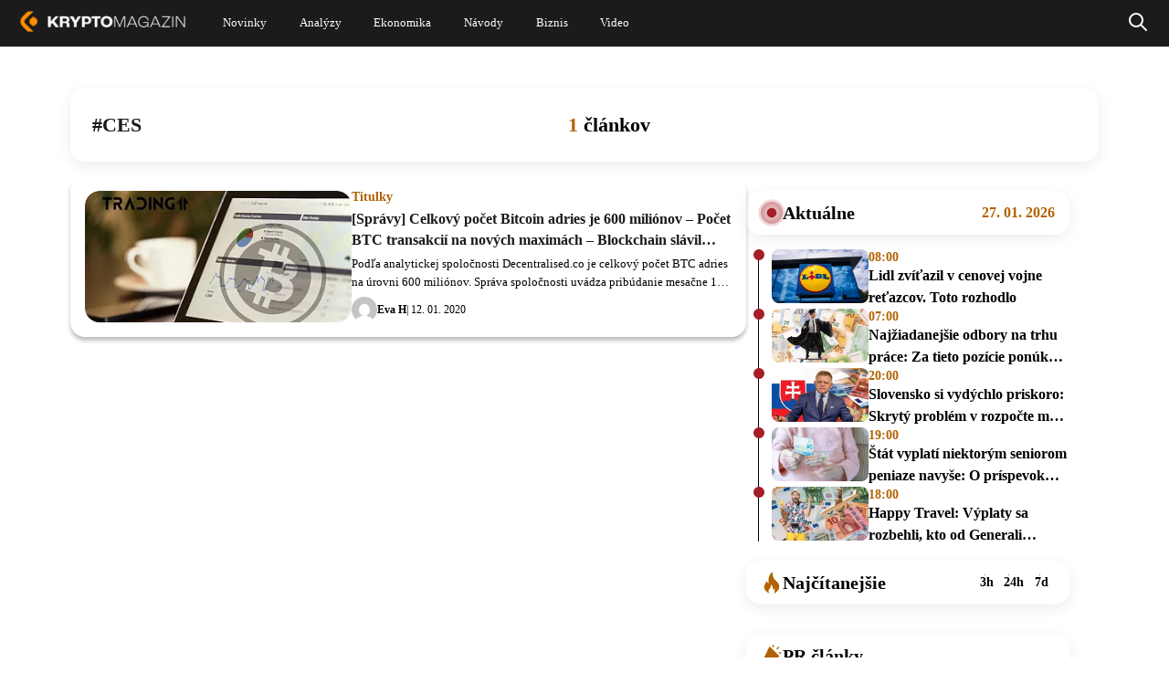

--- FILE ---
content_type: text/html; charset=UTF-8
request_url: https://kryptomagazin.sk/tag/ces/
body_size: 19057
content:

<!DOCTYPE html>
<html lang="sk-SK" itemscope itemtype="https://schema.org/WebPage">
<head>
  <meta charset="UTF-8" />
  <meta name="viewport" content="width=device-width, initial-scale=1.0" />
  <meta name="robots" content="max-image-preview:large" />
  <link rel="preconnect" href="https://cdn-ukwest.onetrust.com">
  <link rel="preconnect" href="https://fonts.googleapis.com">
  <link rel="preconnect" href="https://fonts.gstatic.com" crossorigin>
  <link rel="shortcut icon" type="image/x-icon" href="/favicon.ico" />
  <link rel="icon" type="image/x-icon" href="/favicon.ico">

  <!--Google GPT/ADM code
  <script type="text/javascript" async="async"  src="https://securepubads.g.doubleclick.net/tag/js/gpt.js"></script>
  <script type="text/javascript">
      window.googletag = window.googletag || { cmd: [] };
      window.googletag.cmd.push(function () {
          window.googletag.pubads().enableSingleRequest();
      });
  </script>


  <script type="text/javascript" async="async"  src="https://protagcdn.com/s/kryptomagazin.sk/site.js"></script>
  <script type="text/javascript">
      window.protag = window.protag || { cmd: [] };
      window.protag.config = { s:'kryptomagazin.sk', childADM: '22816485336', l: 'FbM3ys2m' };
      window.protag.cmd.push(function () {
          window.protag.pageInit();
      });
  </script>

<script async src="https://pagead2.googlesyndication.com/pagead/js/adsbygoogle.js?client=ca-pub-3309722940058508" crossorigin="anonymous"></script> -->

<!-- Google Tag Manager
<script>(function(w,d,s,l,i){w[l]=w[l]||[];w[l].push({'gtm.start':
new Date().getTime(),event:'gtm.js'});var f=d.getElementsByTagName(s)[0],
j=d.createElement(s),dl=l!='dataLayer'?'&l='+l:'';j.async=true;j.src=
'https://www.googletagmanager.com/gtm.js?id='+i+dl;f.parentNode.insertBefore(j,f);
})(window,document,'script','dataLayer','GTM-WJXGJPKW');</script>
 End Google Tag Manager -->


<!--script type="text/javascript">
window.dataLayer = window.dataLayer || [];
function gtag() {
  dataLayer.push(arguments);
}
gtag("js", new Date());
gtag("config", "G-BKTSGKPX5N");
</script>
<script async type="text/javascript" src = "https://www.googletagmanager.com/gtag/js?id=G-BKTSGKPX5N"></script>
-->
<script type="text/javascript">
var ajax = {};
function createAjax() {
  ajax.x = function () {
    if (typeof XMLHttpRequest !== "undefined") {
      return new XMLHttpRequest();
    }
    var versions = [
      "MSXML2.XmlHttp.6.0",
      "MSXML2.XmlHttp.5.0",
      "MSXML2.XmlHttp.4.0",
      "MSXML2.XmlHttp.3.0",
      "MSXML2.XmlHttp.2.0",
      "Microsoft.XmlHttp",
    ];

    var xhr;
    for (var i = 0; i < versions.length; i++) {
      try {
        xhr = new ActiveXObject(versions[i]);
        break;
      } catch (e) {}
    }
    return xhr;
  };

  ajax.send = function (url, callback, method, data, async) {
    if (async === undefined) {
      async = true;
    }
    var x = ajax.x();
    x.open(method, url, async);
    x.onreadystatechange = function () {
      if (x.readyState == 4) {
        callback(x.responseText);
      }
    };
    if (method == "POST") {
      x.setRequestHeader("Content-type", "application/x-www-form-urlencoded");
    }
    x.send(data);
  };

  ajax.get = function (url, data, callback, async) {
    var query = [];
    for (var key in data) {
      query.push(encodeURIComponent(key) + "=" + encodeURIComponent(data[key]));
    }
    ajax.send(
      url + (query.length ? "?" + query.join("&") : ""),
      callback,
      "GET",
      null,
      async
    );
  };

  ajax.post = function (url, data, callback, async) {
    var query = [];
    for (var key in data) {
      query.push(encodeURIComponent(key) + "=" + encodeURIComponent(data[key]));
    }
    ajax.send(url, callback, "POST", query.join("&"), async);
  };
}
createAjax();
let sendedAAds = false;
function ad_view(id){
  let data = {
    action: "ad_view",
    id: id
  };
  if(!sendedAAds){
    sendedAAds = true;
    data.adsOnPage = [...document.querySelectorAll(".ad-item")].map((a) =>{ return a.dataset.id; });
  }
  ajax.post("/wp-admin/admin-ajax.php", data, function (res) {});
}
</script>
  <meta name='robots' content='index, follow, max-image-preview:large, max-snippet:-1, max-video-preview:-1' />

	<!-- This site is optimized with the Yoast SEO plugin v21.5 - https://yoast.com/wordpress/plugins/seo/ -->
	<title>CES I Najnovšie správy I Kryptomagazín</title>
	<link rel="canonical" href="https://kryptomagazin.sk/tag/ces/" />
	<meta property="og:locale" content="sk_SK" />
	<meta property="og:type" content="article" />
	<meta property="og:title" content="CES I Najnovšie správy I Kryptomagazín" />
	<meta property="og:url" content="https://kryptomagazin.sk/tag/ces/" />
	<meta property="og:site_name" content="Kryptomagazín" />
	<meta name="twitter:card" content="summary_large_image" />
	<script type="application/ld+json" class="yoast-schema-graph">{"@context":"https://schema.org","@graph":[{"@type":"CollectionPage","@id":"https://kryptomagazin.sk/tag/ces/","url":"https://kryptomagazin.sk/tag/ces/","name":"CES I Najnovšie správy I Kryptomagazín","isPartOf":{"@id":"https://kryptomagazin.sk/#website"},"primaryImageOfPage":{"@id":"https://kryptomagazin.sk/tag/ces/#primaryimage"},"image":{"@id":"https://kryptomagazin.sk/tag/ces/#primaryimage"},"thumbnailUrl":"https://kryptomagazin.sk/wp-content/uploads/2020/01/BTC-Bitcoin-graf-statistika-1068x713.jpg","breadcrumb":{"@id":"https://kryptomagazin.sk/tag/ces/#breadcrumb"},"inLanguage":"sk-SK"},{"@type":"ImageObject","inLanguage":"sk-SK","@id":"https://kryptomagazin.sk/tag/ces/#primaryimage","url":"https://kryptomagazin.sk/wp-content/uploads/2020/01/BTC-Bitcoin-graf-statistika-1068x713.jpg","contentUrl":"https://kryptomagazin.sk/wp-content/uploads/2020/01/BTC-Bitcoin-graf-statistika-1068x713.jpg","width":1068,"height":713,"caption":"BTC-Bitcoin-graf-statistika"},{"@type":"BreadcrumbList","@id":"https://kryptomagazin.sk/tag/ces/#breadcrumb","itemListElement":[{"@type":"ListItem","position":1,"name":"Domovská stránka","item":"https://kryptomagazin.sk/"},{"@type":"ListItem","position":2,"name":"CES"}]},{"@type":"WebSite","@id":"https://kryptomagazin.sk/#website","url":"https://kryptomagazin.sk/","name":"Kryptomagazín","description":"Aktuálne správy o kryptomenách a ekonomike","potentialAction":[{"@type":"SearchAction","target":{"@type":"EntryPoint","urlTemplate":"https://kryptomagazin.sk/?s={search_term_string}"},"query-input":"required name=search_term_string"}],"inLanguage":"sk-SK"}]}</script>
	<!-- / Yoast SEO plugin. -->


<link rel="alternate" type="application/rss+xml" title="RSS kanál: Kryptomagazín &raquo;" href="https://kryptomagazin.sk/feed/" />
<link rel="alternate" type="application/rss+xml" title="KRSS kanál tagu Kryptomagazín &raquo; CES" href="https://kryptomagazin.sk/tag/ces/feed/" />
<style id='global-styles-inline-css' type='text/css'>
body{--wp--preset--color--black: #000000;--wp--preset--color--cyan-bluish-gray: #abb8c3;--wp--preset--color--white: #ffffff;--wp--preset--color--pale-pink: #f78da7;--wp--preset--color--vivid-red: #cf2e2e;--wp--preset--color--luminous-vivid-orange: #ff6900;--wp--preset--color--luminous-vivid-amber: #fcb900;--wp--preset--color--light-green-cyan: #7bdcb5;--wp--preset--color--vivid-green-cyan: #00d084;--wp--preset--color--pale-cyan-blue: #8ed1fc;--wp--preset--color--vivid-cyan-blue: #0693e3;--wp--preset--color--vivid-purple: #9b51e0;--wp--preset--gradient--vivid-cyan-blue-to-vivid-purple: linear-gradient(135deg,rgba(6,147,227,1) 0%,rgb(155,81,224) 100%);--wp--preset--gradient--light-green-cyan-to-vivid-green-cyan: linear-gradient(135deg,rgb(122,220,180) 0%,rgb(0,208,130) 100%);--wp--preset--gradient--luminous-vivid-amber-to-luminous-vivid-orange: linear-gradient(135deg,rgba(252,185,0,1) 0%,rgba(255,105,0,1) 100%);--wp--preset--gradient--luminous-vivid-orange-to-vivid-red: linear-gradient(135deg,rgba(255,105,0,1) 0%,rgb(207,46,46) 100%);--wp--preset--gradient--very-light-gray-to-cyan-bluish-gray: linear-gradient(135deg,rgb(238,238,238) 0%,rgb(169,184,195) 100%);--wp--preset--gradient--cool-to-warm-spectrum: linear-gradient(135deg,rgb(74,234,220) 0%,rgb(151,120,209) 20%,rgb(207,42,186) 40%,rgb(238,44,130) 60%,rgb(251,105,98) 80%,rgb(254,248,76) 100%);--wp--preset--gradient--blush-light-purple: linear-gradient(135deg,rgb(255,206,236) 0%,rgb(152,150,240) 100%);--wp--preset--gradient--blush-bordeaux: linear-gradient(135deg,rgb(254,205,165) 0%,rgb(254,45,45) 50%,rgb(107,0,62) 100%);--wp--preset--gradient--luminous-dusk: linear-gradient(135deg,rgb(255,203,112) 0%,rgb(199,81,192) 50%,rgb(65,88,208) 100%);--wp--preset--gradient--pale-ocean: linear-gradient(135deg,rgb(255,245,203) 0%,rgb(182,227,212) 50%,rgb(51,167,181) 100%);--wp--preset--gradient--electric-grass: linear-gradient(135deg,rgb(202,248,128) 0%,rgb(113,206,126) 100%);--wp--preset--gradient--midnight: linear-gradient(135deg,rgb(2,3,129) 0%,rgb(40,116,252) 100%);--wp--preset--font-size--small: 13px;--wp--preset--font-size--medium: 20px;--wp--preset--font-size--large: 36px;--wp--preset--font-size--x-large: 42px;--wp--preset--spacing--20: 0.44rem;--wp--preset--spacing--30: 0.67rem;--wp--preset--spacing--40: 1rem;--wp--preset--spacing--50: 1.5rem;--wp--preset--spacing--60: 2.25rem;--wp--preset--spacing--70: 3.38rem;--wp--preset--spacing--80: 5.06rem;--wp--preset--shadow--natural: 6px 6px 9px rgba(0, 0, 0, 0.2);--wp--preset--shadow--deep: 12px 12px 50px rgba(0, 0, 0, 0.4);--wp--preset--shadow--sharp: 6px 6px 0px rgba(0, 0, 0, 0.2);--wp--preset--shadow--outlined: 6px 6px 0px -3px rgba(255, 255, 255, 1), 6px 6px rgba(0, 0, 0, 1);--wp--preset--shadow--crisp: 6px 6px 0px rgba(0, 0, 0, 1);}:where(.is-layout-flex){gap: 0.5em;}:where(.is-layout-grid){gap: 0.5em;}body .is-layout-flow > .alignleft{float: left;margin-inline-start: 0;margin-inline-end: 2em;}body .is-layout-flow > .alignright{float: right;margin-inline-start: 2em;margin-inline-end: 0;}body .is-layout-flow > .aligncenter{margin-left: auto !important;margin-right: auto !important;}body .is-layout-constrained > .alignleft{float: left;margin-inline-start: 0;margin-inline-end: 2em;}body .is-layout-constrained > .alignright{float: right;margin-inline-start: 2em;margin-inline-end: 0;}body .is-layout-constrained > .aligncenter{margin-left: auto !important;margin-right: auto !important;}body .is-layout-constrained > :where(:not(.alignleft):not(.alignright):not(.alignfull)){max-width: var(--wp--style--global--content-size);margin-left: auto !important;margin-right: auto !important;}body .is-layout-constrained > .alignwide{max-width: var(--wp--style--global--wide-size);}body .is-layout-flex{display: flex;}body .is-layout-flex{flex-wrap: wrap;align-items: center;}body .is-layout-flex > *{margin: 0;}body .is-layout-grid{display: grid;}body .is-layout-grid > *{margin: 0;}:where(.wp-block-columns.is-layout-flex){gap: 2em;}:where(.wp-block-columns.is-layout-grid){gap: 2em;}:where(.wp-block-post-template.is-layout-flex){gap: 1.25em;}:where(.wp-block-post-template.is-layout-grid){gap: 1.25em;}.has-black-color{color: var(--wp--preset--color--black) !important;}.has-cyan-bluish-gray-color{color: var(--wp--preset--color--cyan-bluish-gray) !important;}.has-white-color{color: var(--wp--preset--color--white) !important;}.has-pale-pink-color{color: var(--wp--preset--color--pale-pink) !important;}.has-vivid-red-color{color: var(--wp--preset--color--vivid-red) !important;}.has-luminous-vivid-orange-color{color: var(--wp--preset--color--luminous-vivid-orange) !important;}.has-luminous-vivid-amber-color{color: var(--wp--preset--color--luminous-vivid-amber) !important;}.has-light-green-cyan-color{color: var(--wp--preset--color--light-green-cyan) !important;}.has-vivid-green-cyan-color{color: var(--wp--preset--color--vivid-green-cyan) !important;}.has-pale-cyan-blue-color{color: var(--wp--preset--color--pale-cyan-blue) !important;}.has-vivid-cyan-blue-color{color: var(--wp--preset--color--vivid-cyan-blue) !important;}.has-vivid-purple-color{color: var(--wp--preset--color--vivid-purple) !important;}.has-black-background-color{background-color: var(--wp--preset--color--black) !important;}.has-cyan-bluish-gray-background-color{background-color: var(--wp--preset--color--cyan-bluish-gray) !important;}.has-white-background-color{background-color: var(--wp--preset--color--white) !important;}.has-pale-pink-background-color{background-color: var(--wp--preset--color--pale-pink) !important;}.has-vivid-red-background-color{background-color: var(--wp--preset--color--vivid-red) !important;}.has-luminous-vivid-orange-background-color{background-color: var(--wp--preset--color--luminous-vivid-orange) !important;}.has-luminous-vivid-amber-background-color{background-color: var(--wp--preset--color--luminous-vivid-amber) !important;}.has-light-green-cyan-background-color{background-color: var(--wp--preset--color--light-green-cyan) !important;}.has-vivid-green-cyan-background-color{background-color: var(--wp--preset--color--vivid-green-cyan) !important;}.has-pale-cyan-blue-background-color{background-color: var(--wp--preset--color--pale-cyan-blue) !important;}.has-vivid-cyan-blue-background-color{background-color: var(--wp--preset--color--vivid-cyan-blue) !important;}.has-vivid-purple-background-color{background-color: var(--wp--preset--color--vivid-purple) !important;}.has-black-border-color{border-color: var(--wp--preset--color--black) !important;}.has-cyan-bluish-gray-border-color{border-color: var(--wp--preset--color--cyan-bluish-gray) !important;}.has-white-border-color{border-color: var(--wp--preset--color--white) !important;}.has-pale-pink-border-color{border-color: var(--wp--preset--color--pale-pink) !important;}.has-vivid-red-border-color{border-color: var(--wp--preset--color--vivid-red) !important;}.has-luminous-vivid-orange-border-color{border-color: var(--wp--preset--color--luminous-vivid-orange) !important;}.has-luminous-vivid-amber-border-color{border-color: var(--wp--preset--color--luminous-vivid-amber) !important;}.has-light-green-cyan-border-color{border-color: var(--wp--preset--color--light-green-cyan) !important;}.has-vivid-green-cyan-border-color{border-color: var(--wp--preset--color--vivid-green-cyan) !important;}.has-pale-cyan-blue-border-color{border-color: var(--wp--preset--color--pale-cyan-blue) !important;}.has-vivid-cyan-blue-border-color{border-color: var(--wp--preset--color--vivid-cyan-blue) !important;}.has-vivid-purple-border-color{border-color: var(--wp--preset--color--vivid-purple) !important;}.has-vivid-cyan-blue-to-vivid-purple-gradient-background{background: var(--wp--preset--gradient--vivid-cyan-blue-to-vivid-purple) !important;}.has-light-green-cyan-to-vivid-green-cyan-gradient-background{background: var(--wp--preset--gradient--light-green-cyan-to-vivid-green-cyan) !important;}.has-luminous-vivid-amber-to-luminous-vivid-orange-gradient-background{background: var(--wp--preset--gradient--luminous-vivid-amber-to-luminous-vivid-orange) !important;}.has-luminous-vivid-orange-to-vivid-red-gradient-background{background: var(--wp--preset--gradient--luminous-vivid-orange-to-vivid-red) !important;}.has-very-light-gray-to-cyan-bluish-gray-gradient-background{background: var(--wp--preset--gradient--very-light-gray-to-cyan-bluish-gray) !important;}.has-cool-to-warm-spectrum-gradient-background{background: var(--wp--preset--gradient--cool-to-warm-spectrum) !important;}.has-blush-light-purple-gradient-background{background: var(--wp--preset--gradient--blush-light-purple) !important;}.has-blush-bordeaux-gradient-background{background: var(--wp--preset--gradient--blush-bordeaux) !important;}.has-luminous-dusk-gradient-background{background: var(--wp--preset--gradient--luminous-dusk) !important;}.has-pale-ocean-gradient-background{background: var(--wp--preset--gradient--pale-ocean) !important;}.has-electric-grass-gradient-background{background: var(--wp--preset--gradient--electric-grass) !important;}.has-midnight-gradient-background{background: var(--wp--preset--gradient--midnight) !important;}.has-small-font-size{font-size: var(--wp--preset--font-size--small) !important;}.has-medium-font-size{font-size: var(--wp--preset--font-size--medium) !important;}.has-large-font-size{font-size: var(--wp--preset--font-size--large) !important;}.has-x-large-font-size{font-size: var(--wp--preset--font-size--x-large) !important;}
.wp-block-navigation a:where(:not(.wp-element-button)){color: inherit;}
:where(.wp-block-post-template.is-layout-flex){gap: 1.25em;}:where(.wp-block-post-template.is-layout-grid){gap: 1.25em;}
:where(.wp-block-columns.is-layout-flex){gap: 2em;}:where(.wp-block-columns.is-layout-grid){gap: 2em;}
.wp-block-pullquote{font-size: 1.5em;line-height: 1.6;}
</style>
<script type='text/javascript' defer src='https://kryptomagazin.sk/wp-content/themes/blankslate/js/init.min.js?ver=1-0-203' id='init_script-js'></script>
<link rel="https://api.w.org/" href="https://kryptomagazin.sk/wp-json/" /><link rel="alternate" type="application/json" href="https://kryptomagazin.sk/wp-json/wp/v2/tags/12368" /><link rel="EditURI" type="application/rsd+xml" title="RSD" href="https://kryptomagazin.sk/xmlrpc.php?rsd" />

<style  id="critical-css">@charset "UTF-8";:root{--wp--preset--font-size--normal:16px;--wp--preset--font-size--huge:42px}:root .has-midnight-gradient-background{background:linear-gradient(135deg,#020381,#2874fc)}.aligncenter{clear:both}.screen-reader-text{position:absolute}.screen-reader-text:focus{background-color:#ddd;color:#444;font-size:1em;left:5px}html :where(img[class*=wp-image-]){height:auto;max-width:100%}figure{margin:0 0 1em}#sidebar ul ul li:before{content:""}a,article,aside,body,caption,center,div,dt,figure,form,h1,h2,h3,header,html,i,iframe,img,ins,label,li,menu,nav,output,p,pre,s,span,td,time,u,ul,var,video{border:0;font-size:100%;font:inherit;margin:0;padding:0;vertical-align:baseline}html{scroll-behavior:smooth}body{line-height:1}a{text-decoration-skip-ink:auto}button{outline:0}ul{list-style:none}input[type=button],input[type=search],input[type=submit],input[type=text]{-webkit-appearance:none;appearance:none;border-radius:0}input[type=search]{-webkit-appearance:textfield}td{padding:2px}ins{text-decoration:underline}s{text-decoration:line-through}dt{font-weight:700}var{font-style:italic}article,aside,figure,header,menu,nav{display:block}*{-webkit-tap-highlight-color:transparent;box-sizing:border-box}.screen-reader-text{clip:rect(1px,1px,1px,1px);word-wrap:normal!important;border:0;-webkit-clip-path:inset(50%);clip-path:inset(50%);height:1px;margin:-1px;overflow:hidden;padding:0;position:absolute!important;width:1px;word-break:normal}.screen-reader-text:focus{clip:auto!important;background-color:#f7f7f7;border-radius:3px;box-shadow:0 0 2px 2px rgba(0,0,0,.6);-webkit-clip-path:none;clip-path:none;color:#007acc;display:block;font-size:14px;font-size:.875rem;font-weight:700;height:auto;line-height:normal;padding:15px 23px 14px;right:5px;text-decoration:none;top:5px;width:auto;z-index:100000}@-webkit-keyframes rotating{0%{-webkit-transform:rotate(0deg)}to{-webkit-transform:rotate(1turn)}}@keyframes shine-avatar{0%{transform:translateX(-80px)}to{transform:translateX(150%)}}.ads-wrapper img{height:auto;max-width:100%}a.pulse:before{animation:pulse-animation 2s infinite;background:#b26201;border-radius:18px;bottom:0;content:"";left:0;position:absolute;right:0;top:0;will-change:transform,opacity}a.pulse,a.pulse span{position:relative}a.pulse span{z-index:1}@keyframes pulse-animation{0%{opacity:1;transform:scaleX(1) scaleY(1)}80%{opacity:.03}to{opacity:0;transform:scaleX(1.08) scaleY(1.6)}}@keyframes pulse-animation-2{0%{opacity:1;transform:scaleX(1) scaleY(1)}80%{opacity:.03}to{opacity:0;transform:scaleX(1.3) scaleY(1.3)}}body{min-width:400px}#wrapper{overflow-x:clip;position:relative}.divide{display:flex;flex-direction:column}.load{-webkit-animation:rotating 2s linear infinite;font-size:40px;font-weight:400;height:42px;line-height:40px;margin:-5px 30px;vertical-align:middle}.load,.loading span{display:none}.loading .load{display:block}ins{text-decoration:none}.ad-item{display:block;text-align:center;width:100%}.ad-item img{height:auto;max-width:100%}.nav{display:flex;gap:3px}.nav,.page-numbers{align-items:center;justify-content:center}.page-numbers{border-radius:25px;display:inline-flex;font-weight:700;height:28px;margin-bottom:8px;min-width:32px;padding:0 8px;transition:all .4s ease-in-out}.page-numbers.current,.page-numbers:not(.dots):hover{background:#db7900;color:#fff}.page-numbers.current svg path,.page-numbers:not(.dots):hover svg path{stroke:#fff}.page-numbers svg{height:22px;width:22px}.show-sm{display:none}.mb-4{margin-bottom:16px}.mt-5{margin-top:20px}@-webkit-keyframes pulsate{0%{opacity:0;transform:scale(.1)}50%{opacity:1}to{opacity:0;transform:scale(1.2)}}@keyframes pulsate{0%{opacity:0;transform:scale(.1)}50%{opacity:1}to{opacity:0;transform:scale(1.2)}}@-moz-keyframes pulsate{0%{opacity:0;transform:scale(.1)}50%{opacity:1}to{opacity:0;transform:scale(1.2)}}@-o-keyframes pulsate{0%{opacity:0;transform:scale(.1)}50%{opacity:1}to{opacity:0;transform:scale(1.2)}}@-ms-keyframes pulsate{0%{opacity:0;transform:scale(.1)}50%{opacity:1}to{opacity:0;transform:scale(1.2)}}#header{background:#1b1b1b;left:0;position:fixed;right:0;z-index:15}#header .holder{align-items:center;display:flex;justify-content:space-between;margin:0 auto;max-width:1536px;transition:all .4s ease-in-out}#header .holder .custom-logo-link{text-decoration:none}#header .holder .custom-logo-link img{transition:all .4s ease-in-out;width:auto}#header .holder #menu{display:none;flex-grow:1;font-family:Verdana;font-style:normal;font-weight:400;text-align:center}#header .holder #menu a{color:#fff;text-decoration:none}#header .holder #menu .menu{display:flex}#header .holder #menu .menu .sub-menu{background-color:#fff;box-shadow:1px 1px 4px rgba(0,0,0,.15);display:none;left:-30px;min-width:100px;padding:15px 0;position:absolute;z-index:1}#header .holder #menu .menu .sub-menu li div a{color:#000;display:block;font-size:20px;line-height:normal;padding:7px 30px;text-align:left}#header .holder #menu .menu .sub-menu li div a:hover{color:#fd8c00}#header .holder #menu .menu>li{position:relative}#header .holder #menu .menu>li a{align-items:center;display:flex}#header .holder #menu .menu>li:hover .sub-menu{display:block}#header .holder #menu .menu>li:nth-child(2) ul a{width:230px}#header .holder #menu .menu>li:last-child ul a{width:280px}#header .holder #menuCheckbox,#header .holder #searchCheckbox{display:none}#header .holder .search{align-items:center;bottom:0;display:none;justify-content:center;left:0;position:absolute;right:0;top:0}#header .holder .search .search-form{background:#1b1b1b}#header .holder #searchCheckbox:checked+label+.search{display:flex}#header .holder #searchCheckbox:checked+label svg{filter:invert(51%) sepia(90%) saturate(1490%) hue-rotate(2deg) brightness(104%) contrast(104%)}#header .holder #searchCheckbox:checked+label path{stroke-width:3px}.search .search-form{align-items:center;display:inline-flex}.search .search-form input{font-size:16px;padding:4px 14px}.search .search-form label{display:flex}.search .search-form label:after{background:#a3a3a3;content:" ";display:block;width:1px}.search input:focus-visible{outline:0 auto -webkit-focus-ring-color}.search input[type=search]{border:0;border-bottom-left-radius:20px;border-top-left-radius:20px;color:#000;width:100%}.search input[type=search]::placeholder{padding-top:40px}.search input[type=submit]{background:#fff;border:0;border-bottom-right-radius:20px;border-top-right-radius:20px;color:#000;font-weight:400}#container{display:flex;justify-content:center}body .fc-consent-root .fc-choice-dialog .fc-cta-do-not-consent{display:none!important}body .fc-consent-root .fc-choice-dialog .fc-footer-buttons-container{flex-direction:row-reverse!important}body .fc-consent-root .fc-choice-dialog .fc-footer-buttons-container .fc-footer-buttons-divider{display:none!important}body .fc-consent-root .fc-choice-dialog .fc-footer-buttons-container>.fc-cta-manage-options{border:2px solid #844901!important;border-radius:4px!important;height:34px!important}body .fc-consent-root .fc-choice-dialog .fc-footer-buttons-container>.fc-cta-manage-options:hover{background:#e5e5e5!important}body .fc-consent-root .fc-choice-dialog .fc-footer-buttons-container>.fc-cta-manage-options .fc-manage-options-third-button-label{margin:9px!important;text-align:center!important}body .fc-consent-root .fc-choice-dialog .fc-choice-dialog-header{height:40px!important}body .fc-consent-root .fc-choice-dialog .fc-choice-dialog-header .fc-close{width:auto!important}body .fc-consent-root .fc-choice-dialog .fc-choice-dialog-header .fc-close:before{color:#844901;content:"Pokračovať s nevyhnutnými cookies ➜";display:block;font-size:13px;padding:0 15px;text-align:right;white-space:nowrap;width:250px}body .fc-consent-root .fc-choice-dialog .fc-choice-dialog-header .fc-close .fc-close-background,body .fc-consent-root .fc-choice-dialog .fc-choice-dialog-header .fc-close .fc-close-icon,body .fc-consent-root .fc-choice-dialog .fc-choice-dialog-header .fc-close .notranslate{display:none!important}body .fc-consent-root .fc-choice-dialog .fc-button .fc-button-background{border-radius:4px!important}body .fc-consent-root .fc-choice-dialog .fc-secondary-button .fc-button-background{background-color:#fff!important;border:1px solid #844901!important}body .fc-consent-root .fc-choice-dialog .fc-secondary-button .fc-button-label{color:#844901!important}.ads-wrapper{position:relative;width:100%}.ads-wrapper .hide-sm,.ads-wrapper .show-sm{height:auto;max-width:100%}.ads-wrapper .adsbygoogle:not(:has(*))+.preload{opacity:1;visibility:visible}.ads-wrapper .preload{background:rgba(0,0,0,.12);border-radius:6px;bottom:0;left:0;opacity:0;overflow:hidden;position:absolute;right:0;top:0;transition:visibility 0s 1s,opacity 1s linear;visibility:hidden}.ads-wrapper .preload:after{-webkit-animation:loading 1.5s infinite;animation:loading 1.5s infinite;background:linear-gradient(90deg,hsla(0,0%,100%,0),hsla(0,0%,100%,.3),hsla(0,0%,100%,0));content:"";height:100%;left:0;position:absolute;right:0;top:0;transform:translateX(-100%);z-index:1}@-webkit-keyframes loading{to{transform:translateX(100%)}}@keyframes loading{to{transform:translateX(100%)}}#hideSVG{height:0;overflow:hidden;width:0}#header .holder #menu .menu ul.sub-menu{max-height:0;overflow:hidden;padding:0;transition:max-height 1s,padding 1s}#header .holder #menu .menu li input[type=checkbox]{display:none}#header .holder #menu .menu li input[type=checkbox]:checked+div label svg{transform:rotate(-180deg);transition:transform .5s}#header .holder #menu .menu li input[type=checkbox]:checked+div+ul{max-height:500px;padding:15px 0}#header .holder #menu .menu li div{align-items:center;display:flex}#header .holder #menu .menu li div label{border-left:1px solid #fff;display:none;height:32px;width:30%}#header .holder #menu .menu li div label svg{transform:rotate(-1turn);transition:transform .5s}#content{font-family:Verdana;margin:0 20px;max-width:1144px;width:calc(100% - 40px)}#content .post>.divide.center{justify-content:center}#content .post>.divide>div:first-child{width:100%}.content a{color:#b36200;text-decoration:none}.content .post-item{position:relative}.content .post-item .news-tag{display:none;left:0;margin-bottom:6px;position:absolute;top:0}.content .post-item .news-tag svg{height:19px;margin:0 15px;min-width:12px}.content .post-item .news-tag span{align-items:center;background-color:#fff;border-bottom:2px solid #fd8c00;border-bottom-right-radius:6px;border-right:2px solid #fd8c00;color:#000;display:inline-flex;font-size:12px;height:25px;margin:0;overflow:hidden;padding-right:12px;transition:width .4s ease-in-out;white-space:nowrap;width:32px}.content .post-item .news-tag span:hover{width:140px!important}.content .section-gap{margin-top:30px}.content .news a{text-decoration:none}.content .news img{height:auto;width:100%}.content .news>.post-item{display:block;width:100%}.content .news>.post-item>a{height:0;overflow:hidden;padding-bottom:calc(max(19%, 80px));position:relative}.content .news>.post-item img{border-radius:6px;overflow:hidden}.content .news>.post-item .content{display:block}.content .news>.post-item .content h3{-webkit-box-orient:vertical;-webkit-line-clamp:2;color:#fff;display:-webkit-box;font-size:35px;font-style:normal;font-weight:700;line-height:50px;overflow:hidden}.content .news>.post-item .content p{-webkit-box-orient:vertical;-webkit-line-clamp:3;display:-webkit-box;overflow:hidden}.content .news>.post-item .content .news-tag-mobile{display:none}.content .news>.post-item .content .news-tag-mobile svg{display:inline-block;height:15px;margin:0 6px 0 3px;min-width:9px}.content .news>.post-item .content span{display:block}.content .news>.post-item .content span>a,.content .news>.post-item .content>span{color:#000}.content .row-news{max-width:988px;width:100%}.content .row-news .post-item{grid-gap:42px;display:flex;flex-direction:row-reverse;justify-content:flex-end;margin-bottom:40px}.content .row-news .post-item>a{border-radius:6px;flex:0.5}.content .row-news .post-item .content{flex:1}.content .row-news .post-item .content h3,.content .row-news .post-item .content h3 a{color:#1b1b1b}.content .row-news .post-item .content span>a{font-weight:700}.content .most-viewed{margin-left:0;margin-top:20px;min-width:354px;width:auto}.content .most-viewed h2{border-radius:16px;box-shadow:0 4px 16px 0 #00000014;color:#000;column-gap:8px;display:flex;font-size:18px!important;font-weight:700;line-height:24px!important;margin:16px 0!important;padding:12px 16px}.content .most-viewed h2:before{background:url(/wp-content/themes/blankslate/img/fire.svg);background-repeat:no-repeat;background-size:contain;content:" ";display:block;height:24px;width:24px}.content .most-viewed .post-item~.post-item>a>span{background:#b26201}.content .most-viewed .post-item{grid-gap:16px;align-items:center;display:flex;flex-direction:row-reverse;justify-content:flex-end;margin-bottom:12px}.content .most-viewed .post-item .news-tag{display:none}.content .most-viewed .post-item .news-tag-mobile{display:inline-block;margin-left:20px!important}.content .most-viewed .post-item .news-tag-mobile ins{display:none}.content .most-viewed .post-item .news-tag-mobile svg{display:inline-block;margin:0 6px 0 3px;min-width:9px}.content .most-viewed .post-item img{border-radius:8px;height:auto;overflow:hidden;width:100%}.content .most-viewed .post-item p{display:none}.content .most-viewed .post-item .content{display:flex;flex:1}.content .most-viewed .post-item .content h3{-webkit-box-orient:vertical;-webkit-line-clamp:3;color:#1b1b1b;display:-webkit-box;font-size:16px!important;font-style:normal;font-weight:700;line-height:24px!important;overflow:hidden}.content .most-viewed .post-item .content a{color:#1b1b1b}.content .most-viewed .post-item .content>span{align-items:center;display:flex;font-size:11px;line-height:15px;margin-top:10px}.content .most-viewed .post-item .content>span>span{display:none}.content .most-viewed .post-item>a{flex:1;max-width:118px;min-width:auto}.content .most-viewed .post-item>a>span{background:#a51e28;border-radius:8px;color:#fff;display:inline-block;font-size:16px;font-weight:700;left:0;line-height:32px;padding-left:10px;position:absolute;top:0;width:32px}.content .most-viewed .post-item>a:has(>span){height:auto;max-width:134px;padding:8px 0 0 16px}.content .most-viewed .ads-wrapper{text-align:center}.content .most-viewed .ads-wrapper ins{margin-bottom:40px}.content .most-viewed .highlight h2:before{background:url(/wp-content/themes/blankslate/img/highlight.svg);content:" "}.content h1{color:#1b1b1b;font-weight:700}.content h2{color:#d17300;font-weight:700}body.author #content,body.category #content,body.search #content,body.tag #content{max-width:358px}body.author #content .section-gap,body.category #content .section-gap,body.search #content .section-gap,body.tag #content .section-gap{margin-top:0}body.author #content .row-news .post-item,body.category #content .row-news .post-item,body.search #content .row-news .post-item,body.tag #content .row-news .post-item{border-radius:8px;box-shadow:0 4px 4px 0 #00000040;padding:8px 8px 38px}body.author #content .row-news .post-item>a,body.category #content .row-news .post-item>a,body.search #content .row-news .post-item>a,body.tag #content .row-news .post-item>a{border-radius:8px;flex:none;height:64px;min-width:inherit;padding-bottom:0;width:116px}body.author #content .row-news .post-item>a img,body.category #content .row-news .post-item>a img,body.search #content .row-news .post-item>a img,body.tag #content .row-news .post-item>a img{border-radius:8px}body.author #content .row-news .post-item .content>a.category,body.category #content .row-news .post-item .content>a.category,body.search #content .row-news .post-item .content>a.category,body.tag #content .row-news .post-item .content>a.category{color:#b26201;display:none;font-size:14px;font-weight:700;line-height:20px;margin-bottom:5px}body.author #content .row-news .post-item .content>span,body.category #content .row-news .post-item .content>span,body.search #content .row-news .post-item .content>span,body.tag #content .row-news .post-item .content>span{bottom:8px;font-size:12px;left:8px;line-height:16px;margin:0;position:absolute}body.author #content .row-news .post-item .content>span span,body.category #content .row-news .post-item .content>span span,body.search #content .row-news .post-item .content>span span,body.tag #content .row-news .post-item .content>span span{align-items:center;column-gap:6px;display:flex}body.author #content .row-news .post-item .content>span span.news-tag-mobile,body.category #content .row-news .post-item .content>span span.news-tag-mobile,body.search #content .row-news .post-item .content>span span.news-tag-mobile,body.tag #content .row-news .post-item .content>span span.news-tag-mobile{display:none}body.author #content .row-news .post-item .content>span a,body.category #content .row-news .post-item .content>span a,body.search #content .row-news .post-item .content>span a,body.tag #content .row-news .post-item .content>span a{font-weight:700}body.author #content .row-news .post-item .content>span img,body.category #content .row-news .post-item .content>span img,body.search #content .row-news .post-item .content>span img,body.tag #content .row-news .post-item .content>span img{border-radius:50%;width:24px}body.author #content .row-news .post-item .content a span,body.category #content .row-news .post-item .content a span,body.search #content .row-news .post-item .content a span,body.tag #content .row-news .post-item .content a span{-webkit-box-orient:vertical;-webkit-line-clamp:3;display:-webkit-box;font-size:16px;line-height:20px;overflow:hidden}body.author #content .row-news .post-item .content p,body.author #content .row-news .post-item .news-tag,body.category #content .row-news .post-item .content p,body.category #content .row-news .post-item .news-tag,body.search #content .row-news .post-item .content p,body.search #content .row-news .post-item .news-tag,body.tag #content .row-news .post-item .content p,body.tag #content .row-news .post-item .news-tag{display:none}body.category #content .header,body.search #content .header,body.tag #content .header{border-radius:16px;box-shadow:0 4px 16px 0 #00000014;display:flex;flex-wrap:wrap;justify-content:space-between;margin-bottom:16px;margin-top:10px;padding:16px;row-gap:5px}body.category #content .header p,body.search #content .header p,body.tag #content .header p{font-size:16px;line-height:20px}body.category #content .header h1,body.search #content .header h1,body.tag #content .header h1{font-size:20px;line-height:24px;margin:0}body.category #content .header .count,body.search #content .header .count,body.tag #content .header .count{color:#b26201;font-size:20px;font-weight:700;line-height:24px}body.category #content .header .count span,body.search #content .header .count span,body.tag #content .header .count span{color:#000}body.category #content .header .archive-meta,body.search #content .header .archive-meta,body.tag #content .header .archive-meta{display:flex;flex-direction:column;font-size:15px;justify-content:space-between;line-height:28px;margin-top:8px;row-gap:16px}body.tag .header h1:before{content:"#"}body.search #content .header h1{width:100%}body.search #content .header form{border:0;display:flex;flex-direction:column;margin-top:12px;position:relative;row-gap:16px;width:100%}body.search #content .header form label{border:1px solid #000;border-radius:20px;overflow:hidden;padding:6px 16px;width:100%}body.search #content .header form label:after{display:none}body.search #content .header form label input{border:0;font-size:15px}body.search #content .header form>input{background-color:#b26201;border-radius:20px;color:#fff;font-size:14px;font-weight:700;line-height:20px;padding:8px 16px}body.category .header .tags label{display:block;font-size:16px;font-weight:700;line-height:20px;margin:9px 0 14px}body.category .header .tags a{background:#f9f2eb;border-radius:16px;color:#000;font-size:14px;font-weight:700;line-height:24px;padding:8px 16px}body.category .header .tags a:hover{background:#b26201;color:#fff}body.author #content .header{background:#000;border-radius:16px;color:#fff;margin-bottom:16px;padding:16px}body.author #content .header .description{font-size:15px;line-height:28px;margin-top:13px}p:has(.facebook-iframe){text-align:center}.ads-wrapper{overflow:hidden;text-align:center}.ads-wrapper ins{width:100%}.ads-wrapper.side>:first-child{min-height:300px}.hideAds .ads-wrapper{height:0!important;overflow:hidden!important}.always{cursor:pointer;text-align:center}.hideAds .ads-wrapper.always{display:block!important}.hideAds .ads-wrapper:has(.always){display:block!important}.ads-wrapper.side>.adsbygoogle,.adsbygoogle{min-height:600px}ins.adsbygoogle{align-items:center;display:flex!important;justify-content:center}ins.adsbygoogle:after{content:"";min-height:600px;width:1px}.ads-wrapper:has(.sticky){height:1250px;overflow:unset;text-align:center}.ads-wrapper .sticky{position:sticky;top:50.56px}.ads-wrapper:has(.yt-holder){border-radius:16px;box-shadow:0 4px 4px 0 #00000042}.ads-wrapper:has(.vidverto-ad) .preload{opacity:1;visibility:visible}.ads-wrapper:has(.vidverto-ad>div) .preload{opacity:0;visibility:hidden}.foter-area{background:#1b1b1b;color:#fff;font-family:Verdana;font-size:18px;margin-top:48px}.foter-area p{line-height:30px;opacity:90%;text-align:center}.foter-area a{color:#fff;text-decoration:none}.foter-area .disclaimer{font-size:13px;margin-top:16px}.foter-area .max{background-image:url(/wp-content/themes/blankslate/img/footer.svg);background-position:100%;background-repeat:no-repeat;background-size:538px 650px,contain;margin:0 auto;max-width:1920px;padding:38px 16px}.foter-area .watch-us{font-size:30px;font-weight:700;margin-bottom:23px}.foter-area .wp-image-114963{margin-bottom:23px}.foter-area #menu-footer-left{font-size:21px;gap:40px;line-height:38px;margin:36px 0 0}.foter-area #menu-footer-left,.foter-area #menu-footer-right{display:flex;flex-wrap:wrap;font-weight:700;justify-content:center;opacity:90%}.foter-area #menu-footer-right{column-gap:14px;flex-direction:row;font-size:17px;line-height:29px;margin-top:30px}.foter-area .wp-block-image{padding:0 10px;text-align:center}.foter-area .social{align-items:center;display:flex;flex-wrap:wrap;gap:30px;justify-content:center}.foter-area .social img{max-height:30px;width:auto}.foter-area .bottom{font-size:19px;opacity:30.33%}.foter-area .content{margin:0 auto;max-width:1430px}.foter-area .content>div>.wp-block-columns{grid-gap:42px;flex-wrap:wrap!important;margin-bottom:0}.foter-area .content>div>.wp-block-columns>.wp-block-column{flex-basis:auto!important}.foter-area .content>div>.wp-block-columns>.wp-block-column .wp-block-columns{margin-bottom:22px;margin-top:18px}.foter-area .content>div>.wp-block-columns>.wp-block-column .wp-block-columns .wp-block-column{flex-basis:auto!important;flex:0}.foter-area .content>div>.wp-block-columns>.wp-block-column .wp-block-columns .wp-block-column+.wp-block-column{align-items:center;display:flex;flex:1;font-size:20px;font-weight:700}.foter-area .content>div>.wp-block-columns>.wp-block-column+.wp-block-column{display:flex;flex-basis:auto!important;flex-direction:column;justify-content:space-between}.hot{align-items:center;background:#fff;background-image:url(/phakromt/img/red-flash.svg);background-repeat:no-repeat;background-size:24px;border-radius:8px;color:#000;cursor:pointer;display:flex;font-size:11px;font-weight:700;height:24px;left:4px;line-height:16px;overflow:hidden;position:absolute;top:4px;transition:width .4s ease-in-out;width:24px}.hot span{text-wrap-mode:nowrap;margin:0 4px 0 28px}.hot:hover{width:129px}.hot:hover span{display:block}.actual{display:none;flex-direction:column;position:relative;row-gap:16px}.actual h2{align-items:center;border-radius:16px;box-shadow:0 4px 16px 0 #00000014;color:#000;column-gap:8px;display:flex;font-size:20px!important;font-weight:700;line-height:24px!important;margin:0!important;padding:12px 16px;position:relative}.actual h2:before{animation:pulse-animation-2 2s infinite;background:#a51e28!important;border-radius:18px;bottom:0;content:""!important;height:24px!important;left:16px;position:absolute;right:0;top:12px;width:24px!important;will-change:transform,opacity}.actual h2 span{color:#b26201;font-size:16px;line-height:20px;margin-left:auto}.actual .t-item{column-gap:16px;display:flex;flex-direction:row-reverse}.actual .t-item .hot{display:none}.actual .t-item:after{background:#a51e28;border-radius:50%;height:12px;left:8px;width:12px}.actual .t-item:after,.actual .t-item:before{content:"";display:inline-block;position:absolute}.actual .t-item:before{background:#000;height:80px;left:13px;width:1px}.actual .t-item:last-child:before{height:60px}.actual .t-item>a{margin-left:28px}.actual .t-item>a img{border-radius:8px;height:auto;width:106px}.actual .t-item time{color:#b26201;font-size:14px;font-weight:700;line-height:16px}.actual .t-item h3 a{-webkit-box-orient:vertical;-webkit-line-clamp:2;color:#000;display:-webkit-box;font-size:16px;font-weight:700;line-height:24px;overflow:hidden}.actual .t-item .news-tag,.actual .t-item .v-center,.news.most-viewed>.most.m1,.news.most-viewed>.most.m2,.news.most-viewed>.most.m3{display:none}.news.most-viewed .heder{column-gap:6px;display:flex;font-size:14px;font-weight:700;line-height:24px;margin-left:auto}.news.most-viewed .heder label{cursor:pointer;display:inline-block;position:relative;text-align:center;width:30px}.news.most-viewed .heder label:has(input:checked):before{background:#b26201;bottom:0;content:"";display:block;height:2px;position:absolute;width:100%}.news.most-viewed .heder input{height:1px;position:absolute;width:1px}.news.most-viewed:has(input[value="1"]:checked) .m1{display:block}.news.most-viewed:has(input[value="2"]:checked) .m2{display:block}.news.most-viewed:has(input[value="3"]:checked) .m3{display:block}@media only screen and (max-width:480px){.hide-sm{display:none!important}.show-sm{display:inherit}}@media only screen and (max-width:767px){#header .holder #menuCheckbox:checked+label svg{filter:invert(51%) sepia(90%) saturate(1490%) hue-rotate(2deg) brightness(104%) contrast(104%)}#header .holder #menuCheckbox:checked+label+a+#menu{background:#000;bottom:0;display:block;height:calc(100vh - 37.93252px);overflow:auto;padding-bottom:20px;position:absolute;top:50.5766956522px}#header .holder .search .search-form{height:37.9325217391px}.holder{justify-content:center}#content .row-news .post-item>a{flex:0.56;min-width:141px}#content .v-center{align-items:center;display:flex}#content .header.author .archive-meta{padding-top:26.6319444444px}#content .news .post-item .content h3{-webkit-line-clamp:3}#content .news .post-item .news-tag,#content .news .post-item p{display:none}#content .news .post-item .news-tag-mobile{margin:0!important}#content .news .post-item .news-tag-mobile span{align-items:center;background-color:#fff;color:#000;display:inline-flex;margin:0;overflow:hidden;transition:width .4s ease-in-out;white-space:nowrap}#content .news.row-news .post-item .news-tag-mobile{display:inline-block;margin-left:20px!important}#content .news.row-news .post-item .news-tag-mobile ins{display:none}#content .ads-wrapper{margin-left:-20px;margin-right:-20px;max-width:calc(100% + 40px);width:calc(100% + 40px)}#header .holder #menu{background:#1b1b1b;bottom:0;left:0;position:absolute;right:0;top:47.3539130435px;z-index:1}#header .holder #menu a{font-size:20px;width:100%!important}#header .holder #menu .menu>li{margin-right:40px}#header .holder #menu .menu>li div label{display:inline-block}#header .holder #menu .menu .sub-menu{border-radius:6px;display:block;left:auto;position:relative}#menu-top-menu{flex-direction:column}.foter-area{font-size:16px}.foter-area .watch-us{font-size:26px}.foter-area #menu-footer-left{font-size:21px;line-height:22px}.foter-area #menu-footer-left .menu-item{text-align:center}.foter-area #menu-footer-right{font-size:17px}.nav{font-size:12px}.nav .page-numbers.hide{background:red;display:none}.nav .page-numbers.current,.nav .page-numbers.next{display:inherit}}@media only screen and (max-width:768px){#content h1{font-size:26.9333333333px;line-height:41.8666666667px;margin:40.5333333333px 0 26.6666666667px}#content h2{font-size:22.9333333333px;line-height:37.8666666667px;margin:37.3333333333px 0 22.4px}#content ul{margin-bottom:21.3333333333px}#content .header.category .entry-title{left:26.6666666667px;top:-19px}#content .header.author .archive-meta{font-size:13.3333333333px;line-height:24px;padding:26.6666666667px 28.8px 30.9333333333px}#content .header.author h1{margin:53.6px 0 0}#content .header.author .entry-title{left:158.4px;top:-41.2307692308px}#content .post-item.hide{margin:0;max-height:0}#content .news>.post-item .content h3{font-size:13px;line-height:18px}#content .news>.post-item .content>span,#content .news>.post-item .content>span>a{font-size:11px;line-height:15px;margin-top:10px}#content .row-news .post-item{grid-gap:16px;margin-bottom:21.3333333333px}#content .search-form{border:1px solid #000;border-radius:6px}#container{padding-top:37.9325217391px}#header .holder{height:50.5766956522px;padding-left:16.6956521739px;padding-right:16.6956521739px}#header .holder .custom-logo-link img{max-height:23.2047304348px}#header .holder #menu{font-size:10.0173913043px;line-height:12.0208695652px}#header .holder #menu .menu{margin-left:.3339130435em}#header .holder #menu .menu>li{margin-left:26.7130434783px}#header .holder #menu .menu>li div a{height:47.4156521739px}#header .holder .search{margin:0 46.747826087px}}@media only screen and (min-width:480px){body .fc-consent-root .fc-footer-buttons{flex:0 1 auto!important}body .fc-consent-root .fc-choice-dialog .fc-footer-buttons-container{flex-direction:column!important}body .fc-consent-root .fc-choice-dialog .fc-footer-buttons-container .fc-primary-button{margin-left:unset!important}}@media only screen and (max-width:620px){.prev-next-nav a:first-child{justify-content:center;max-width:64px;padding:0}.prev-next-nav a:first-child span{display:none}.content .entry-content .post-thumbnail a{font-size:13px;padding:8px 16px}}@media only screen and (max-width:714px){.ads-wrapper .vidverto-ad{padding-bottom:57%}.content .entry-meta .v-spacer{flex:100%}}</style><link rel="stylesheet" id="coverage_768-css" href="https://kryptomagazin.sk/phakromt/css/coverage_tag_768.css?ver=1-1-86" type="text/css" media="screen and (min-width: 768px)"></head>
<body class="archive tag tag-ces tag-12368">

  <!--<span id="stub" src="https://cdn-ukwest.onetrust.com/scripttemplates/otSDKStub.js"  type="text/javascript" charset="UTF-8" data-domain-script="af8e7d2a-134d-4638-9628-13fc2a36ff29" data-ignore-ga="true"></span>-->
  <div id="hideSVG">
    <svg xmlns="http://www.w3.org/2000/svg">
      <symbol viewBox="0 0 24 24" id="Chevron_Down">
        <path d="M19 9L12 16L5 9" stroke="#ffffff" stroke-width="2" stroke-linecap="round" stroke-linejoin="round"/>
      </symbol>
    </svg>
    <svg xmlns="http://www.w3.org/2000/svg" width="11.553" height="19.225">
      <symbol viewBox="0 0 11.553 19.225" id="flash">
        <g clip-path="url(&quot;#a&quot;)">
          <path d="M11.499 7.394a.315.315 0 0 0-.323-.134l-3.912.753L8.06.35a.316.316 0 0 0-.58-.206L.051 11.481a.316.316 0 0 0 .325.485l3.912-.754-.795 7.664a.316.316 0 0 0 .58.206l7.427-11.338a.316.316 0 0 0-.002-.35" fill="#fd8c00" />
        </g>
      </symbol>
      <defs><clipPath id="a"><path d="M0 0h11.553v19.225H0V0z"/></clipPath></defs>
    </svg>
    <svg>
      <defs>
        <linearGradient id="paint0_linear_1084_465" x1="17.9078" y1="0.639648" x2="17.9078" y2="34.8039" gradientUnits="userSpaceOnUse">
          <stop stop-color="#FFCC8C"/>
          <stop offset="1" stop-color="#FD8C00"/>
        </linearGradient>
        <symbol viewBox="0 0 36 35" id="Chevron_Down">
          <path id="star" d="M6.29803 32.1227C6.55977 30.587 6.86546 28.8024 7.17115 27.0159C7.37367 25.8359 7.65261 24.6637 7.75005 23.474C7.79017 22.9744 7.59338 22.2979 7.25712 21.9479C5.32173 19.9359 3.31374 17.9959 1.32485 16.0363C0.667616 15.389 0.287415 14.6542 0.493755 13.6919C0.721112 12.6285 1.42611 12.0473 2.78833 11.851C5.43445 11.4738 8.07866 11.0831 10.7305 10.7565C11.5234 10.6593 11.9437 10.3133 12.2819 9.5765C13.3843 7.17181 14.5765 4.81182 15.7209 2.42657C16.1928 1.44292 16.808 0.618672 17.9887 0.640055C19.1484 0.659495 19.7732 1.43903 20.2413 2.44795C21.3819 4.90513 22.5893 7.33316 23.7338 9.79034C24.0566 10.4843 24.5114 10.7954 25.2565 10.8965C27.9676 11.2658 30.671 11.6935 33.3783 12.1017C34.259 12.2339 34.9659 12.6519 35.2525 13.5422C35.5429 14.4462 35.3251 15.2801 34.6507 15.9508C32.6522 17.9453 30.6557 19.9437 28.6267 21.9071C28.107 22.4087 27.9446 22.8947 28.0765 23.6178C28.5713 26.3219 28.9763 29.0435 29.4693 31.7475C29.6622 32.8031 29.4998 33.6876 28.6496 34.3544C27.7746 35.0387 26.8881 34.8618 25.9748 34.3563C23.5981 33.0441 21.1927 31.7864 18.8198 30.4684C18.1893 30.1185 17.6563 30.1126 17.0296 30.4528C14.5325 31.8097 12.0278 33.1569 9.50394 34.4613C7.90671 35.2875 6.23689 34.1755 6.29611 32.1208L6.29803 32.1227Z" fill="url(#paint0_linear_1084_465)"/>
        </symbol>
      </defs>
    </svg>
  </div>

    <div id="wrapper" class="hfeed hideAds  k-content">
    <header id="header" role="banner">
      <div class="holder">
        <input type="checkbox" id="menuCheckbox">
        <label id="menuButton" for="menuCheckbox">
          <svg xmlns="http://www.w3.org/2000/svg" width="24px" height="24px" viewBox="0 0 24 24" fill="none">
            <g id="Menu / Hamburger_MD">
              <path id="Vector" d="M5 17H19M5 12H19M5 7H19" stroke="#ffffff" stroke-width="2" stroke-linecap="round" stroke-linejoin="round"/>
            </g>
          </svg>
        </label>

        <a href="https://kryptomagazin.sk/" class="custom-logo-link" rel="home" aria-current="page">
          <img width="420" height="54" src="https://kryptomagazin.sk/wp-content/uploads/2023/08/Logo-new.png" class="custom-logo" alt="KRYPTOMAGAZIN" decoding="async" srcset="https://kryptomagazin.sk/wp-content/uploads/2023/08/Logo-new.png 420w, https://kryptomagazin.sk/wp-content/uploads/2023/08/Logo-new-300x39.png 300w" sizes="(max-width: 420px) 100vw, 420px">
        </a>
                <nav id="menu" role="navigation" itemscope itemtype="https://schema.org/SiteNavigationElement">
          <div class="menu-top-menu-container"><ul id="menu-top-menu" class="menu"><li id="nav-menu-item-51823" class="main-menu-item menu-item-depth-0 menu-item menu-item-type-taxonomy menu-item-object-category menu-item-has-children"><input type="checkbox" id="menuCheckbox-51823"><div><a href="https://kryptomagazin.sk/category/novinky/" class="menu-link main-menu-link"><span itemprop="name">Novinky</span></a><label for="menuCheckbox-51823"><svg width="24px" height="24px"><use xmlns:xlink="http://www.w3.org/1999/xlink" xlink:href="#Chevron_Down"></use></svg></label></div>
<ul class="sub-menu menu-depth-1">
	<li id="nav-menu-item-72037" class="sub-menu-item menu-item-depth-1 menu-item menu-item-type-taxonomy menu-item-object-category"><div><a href="https://kryptomagazin.sk/category/novinky/bitcoin/" class="menu-link sub-menu-link"><span itemprop="name">Bitcoin</span></a></div></li>
	<li id="nav-menu-item-72043" class="sub-menu-item menu-item-depth-1 menu-item menu-item-type-taxonomy menu-item-object-category"><div><a href="https://kryptomagazin.sk/category/novinky/altcoiny/" class="menu-link sub-menu-link"><span itemprop="name">Altcoiny</span></a></div></li>
	<li id="nav-menu-item-72040" class="sub-menu-item menu-item-depth-1 menu-item menu-item-type-taxonomy menu-item-object-category"><div><a href="https://kryptomagazin.sk/category/novinky/defi/" class="menu-link sub-menu-link"><span itemprop="name">DeFi</span></a></div></li>
	<li id="nav-menu-item-72041" class="sub-menu-item menu-item-depth-1 menu-item menu-item-type-taxonomy menu-item-object-category"><div><a href="https://kryptomagazin.sk/category/novinky/institucie/" class="menu-link sub-menu-link"><span itemprop="name">Inštitúcie</span></a></div></li>
	<li id="nav-menu-item-72039" class="sub-menu-item menu-item-depth-1 menu-item menu-item-type-taxonomy menu-item-object-category"><div><a href="https://kryptomagazin.sk/category/novinky/mining/" class="menu-link sub-menu-link"><span itemprop="name">Mining</span></a></div></li>
</ul>
</li>
<li id="nav-menu-item-71043" class="main-menu-item menu-item-depth-0 menu-item menu-item-type-taxonomy menu-item-object-category menu-item-has-children"><input type="checkbox" id="menuCheckbox-71043"><div><a href="https://kryptomagazin.sk/category/analyza-kryptomeny/" class="menu-link main-menu-link"><span itemprop="name">Analýzy</span></a><label for="menuCheckbox-71043"><svg width="24px" height="24px"><use xmlns:xlink="http://www.w3.org/1999/xlink" xlink:href="#Chevron_Down"></use></svg></label></div>
<ul class="sub-menu menu-depth-1">
	<li id="nav-menu-item-72046" class="sub-menu-item menu-item-depth-1 menu-item menu-item-type-taxonomy menu-item-object-category"><div><a href="https://kryptomagazin.sk/category/analyza-kryptomeny/bitcoin-analyzy/" class="menu-link sub-menu-link"><span itemprop="name">Bitcoin</span></a></div></li>
	<li id="nav-menu-item-72042" class="sub-menu-item menu-item-depth-1 menu-item menu-item-type-taxonomy menu-item-object-category"><div><a href="https://kryptomagazin.sk/category/analyza-kryptomeny/altcoiny-analyzy/" class="menu-link sub-menu-link"><span itemprop="name">Altcoiny</span></a></div></li>
	<li id="nav-menu-item-72045" class="sub-menu-item menu-item-depth-1 menu-item menu-item-type-taxonomy menu-item-object-category"><div><a href="https://kryptomagazin.sk/category/analyza-kryptomeny/ostatne-analyzy/" class="menu-link sub-menu-link"><span itemprop="name">Ostatné analýzy</span></a></div></li>
</ul>
</li>
<li id="nav-menu-item-71044" class="main-menu-item menu-item-depth-0 menu-item menu-item-type-taxonomy menu-item-object-category menu-item-has-children"><input type="checkbox" id="menuCheckbox-71044"><div><a href="https://kryptomagazin.sk/category/ekonomika/" class="menu-link main-menu-link"><span itemprop="name">Ekonomika</span></a><label for="menuCheckbox-71044"><svg width="24px" height="24px"><use xmlns:xlink="http://www.w3.org/1999/xlink" xlink:href="#Chevron_Down"></use></svg></label></div>
<ul class="sub-menu menu-depth-1">
	<li id="nav-menu-item-72044" class="sub-menu-item menu-item-depth-1 menu-item menu-item-type-taxonomy menu-item-object-category"><div><a href="https://kryptomagazin.sk/category/ekonomika/zakony/" class="menu-link sub-menu-link"><span itemprop="name">Zákony</span></a></div></li>
	<li id="nav-menu-item-72038" class="sub-menu-item menu-item-depth-1 menu-item menu-item-type-taxonomy menu-item-object-category"><div><a href="https://kryptomagazin.sk/category/ekonomika/udalosti/" class="menu-link sub-menu-link"><span itemprop="name">Udalosti</span></a></div></li>
</ul>
</li>
<li id="nav-menu-item-109544" class="main-menu-item menu-item-depth-0 menu-item menu-item-type-taxonomy menu-item-object-category menu-item-has-children"><input type="checkbox" id="menuCheckbox-109544"><div><a href="https://kryptomagazin.sk/category/plus/" class="menu-link main-menu-link"><span itemprop="name">Návody</span></a><label for="menuCheckbox-109544"><svg width="24px" height="24px"><use xmlns:xlink="http://www.w3.org/1999/xlink" xlink:href="#Chevron_Down"></use></svg></label></div>
<ul class="sub-menu menu-depth-1">
	<li id="nav-menu-item-109545" class="sub-menu-item menu-item-depth-1 menu-item menu-item-type-taxonomy menu-item-object-category"><div><a href="https://kryptomagazin.sk/category/obchodovanie/dennik-zacinajuceho-tradera/" class="menu-link sub-menu-link"><span itemprop="name">Denník začínajúceho tradera</span></a></div></li>
	<li id="nav-menu-item-109546" class="sub-menu-item menu-item-depth-1 menu-item menu-item-type-taxonomy menu-item-object-category"><div><a href="https://kryptomagazin.sk/category/obchodovanie/cesta-k-milionu/" class="menu-link sub-menu-link"><span itemprop="name">Cesta k miliónu</span></a></div></li>
	<li id="nav-menu-item-109547" class="sub-menu-item menu-item-depth-1 menu-item menu-item-type-taxonomy menu-item-object-category"><div><a href="https://kryptomagazin.sk/category/pre-zacatocnikov/" class="menu-link sub-menu-link"><span itemprop="name">Pre začiatočníkov</span></a></div></li>
</ul>
</li>
<li id="nav-menu-item-120127" class="main-menu-item menu-item-depth-0 menu-item menu-item-type-taxonomy menu-item-object-category"><div><a href="https://kryptomagazin.sk/category/biznis-a-ponikanie/" class="menu-link main-menu-link"><span itemprop="name">Biznis</span></a></div></li>
<li id="nav-menu-item-120128" class="main-menu-item menu-item-depth-0 menu-item menu-item-type-taxonomy menu-item-object-category"><div><a href="https://kryptomagazin.sk/category/video/" class="menu-link main-menu-link"><span itemprop="name">Video</span></a></div></li>
</ul></div>          </nav>

          <input type="checkbox" id="searchCheckbox" onchange="document.getElementById('s').select()">
          <label id="search" for="searchCheckbox">
            <svg width="24px" height="24px" viewBox="0 0 24 24" fill="none" xmlns="http://www.w3.org/2000/svg">
              <g id="Interface / Search_Magnifying_Glass">
                <path id="Vector" d="M15 15L21 21M10 17C6.13401 17 3 13.866 3 10C3 6.13401 6.13401 3 10 3C13.866 3 17 6.13401 17 10C17 13.866 13.866 17 10 17Z" stroke="#ffffff" stroke-width="2" stroke-linecap="round" stroke-linejoin="round"/>
              </g>
            </svg>
          </label>
          <div class="search">
            <form role="search" method="get" class="search-form" action="https://kryptomagazin.sk/" >
  <label>
  <span class="screen-reader-text">Hľadať:</span>
  <input type="search" class="search-field" placeholder="Hľadať …" value="" name="s" id="s">
  </label>
  <input type="submit" class="search-submit" value="Vyhľadávať">
  </form>          </div>
        </div>
      </header>

      <div id="container">
        <main id="content" class="content" role="main">
          <div class="ads-wrapper mt-5">
                        <div class="preload"></div>
          </div>


<div class="ads-wrapper">
    <div class="preload"></div>
</div>

<header class="header tag">
  <h1 class="entry-title" itemprop="name">CES</h1>
  <div class="count">
    1    <span>článkov</span>
  </div>
  <div class="archive-meta" itemprop="description">
      </div>
</header>
<div class="k-div">
  <div class="k-main">
    <div class="news row-news">
                <div class="post-item">
<span class="content">
    <a class="category" href="/category/titulky">Titulky</a>        <h3>
        <a href="https://kryptomagazin.sk/spravy-celkovy-pocet-bitcoin-adries-je-600-milionov-pocet-btc-transakcii-na-novych-maximach-blockchain-slavil-uspech-na-ces/"><span>[Správy] Celkový počet Bitcoin adries je 600 miliónov – Počet BTC transakcií na nových maximách – Blockchain slávil úspech na CES</span></a>    </h3>
    <span class="v-center">
        <span>
            <img alt="" src="/img-upl/author/empty.webp?s=jpg&#038;resolution=32" srcset="/img-upl/author/empty.webp?s=jpg&resolution=48 1.5x" class="avatar avatar-32 photo" height="32" width="32">                        <a href="https://kryptomagazin.sk/author/evkah/"
                title="Eva H">Eva H</a>
            |&nbsp;12.&nbsp;01.&nbsp;2020        </span>
        <span class="news-tag-mobile"><span><svg width="9px" height="15px" xmlns="http://www.w3.org/2000/svg"><use xmlns:xlink="http://www.w3.org/1999/xlink" xlink:href="#flash"/></svg><ins>Horúca novinka</ins></span></span>    </span>
    <p>
Pod&#318;a analytickej spolo&#269;nosti Decentralised.co je celkov&yacute; po&#269;et BTC adries na &uacute;rovni 600 mili&oacute;nov. Spr&aacute;va spolo&#269;nosti uv&aacute;dza prib&uacute;danie mesa&#269;ne 10 &ndash; 12 mili&oacute;nov adries.</p></span>


<a href="https://kryptomagazin.sk/spravy-celkovy-pocet-bitcoin-adries-je-600-milionov-pocet-btc-transakcii-na-novych-maximach-blockchain-slavil-uspech-na-ces/" aria-label="[Správy] Celkový počet Bitcoin adries je 600 miliónov – Počet BTC transakcií na nových maximách – Blockchain slávil úspech na CES">

<picture><source media="(min-width:768px)" srcset="/img-upl/2020/01/BTC-Bitcoin-graf-statistika-1068x713.webp?resolution=325&s=jpg" ><img   src="/img-upl/2020/01/BTC-Bitcoin-graf-statistika-1068x713.webp?resolution=118&s=jpg" alt="BTC-Bitcoin-graf-statistika" width="118" height="78.777153558052" ></picture><div class="news-tag"><span><svg width="9px" height="15px" xmlns="http://www.w3.org/2000/svg"><use xmlns:xlink="http://www.w3.org/1999/xlink" xlink:href="#flash"/></svg>Horúca novinka</span></div></a>
</div>              <div class="nav" aria-label="navigation">
</div>
    </div>
  </div>
  <div class="k-side">
    <div class="news most-viewed">
      
<div class="actual">
    <h2><svg width="24" height="24" viewBox="0 0 24 24" fill="none" xmlns="http://www.w3.org/2000/svg">
<circle cx="12" cy="12" r="12" fill="url(#paint0_radial_7862_2166)"/>
<circle cx="12" cy="12" r="5.25" fill="#A51E28"/>
<defs>
<radialGradient id="paint0_radial_7862_2166" cx="0" cy="0" r="1" gradientUnits="userSpaceOnUse" gradientTransform="translate(12 12) rotate(90) scale(12)">
<stop stop-color="#A51E28" stop-opacity="0"/>
<stop offset="1" stop-color="#A51E28" stop-opacity="0.36"/>
</radialGradient>
</defs>
</svg>
Aktuálne
<span>27.&nbsp;01.&nbsp;2026</span>
</h2>

<div class="t-item">
<span class="content">
        <time>08:00</time>    <h3>
        <a href="https://kryptomagazin.sk/lidl-zvitazil-v-cenovej-vojne-retazcov-toto-rozhodlo/"><span>Lidl zvíťazil v cenovej vojne reťazcov. Toto rozhodlo</span></a>    </h3>
    <span class="v-center">
        <span>
                                    <a href="https://kryptomagazin.sk/author/kryptomagazin/"
                title="Redakcia">Redakcia</a>
            27.&nbsp;01.&nbsp;2026        </span>
            </span>
    </span>


<a href="https://kryptomagazin.sk/lidl-zvitazil-v-cenovej-vojne-retazcov-toto-rozhodlo/" aria-label="Lidl zvíťazil v cenovej vojne reťazcov. Toto rozhodlo">

<picture><source media="(min-width:502px)" srcset="/img-upl/2025/09/lidl-sa-oplati.webp?resolution=325&s=png" ><source media="(min-width:451px)" srcset="/img-upl/2025/09/lidl-sa-oplati.webp?resolution=160&s=png" ><img   src="/img-upl/2025/09/lidl-sa-oplati.webp?resolution=372&s=png" alt="Lidl sa oplatí" width="372" height="209.25" ></picture></a>
</div><div class="t-item">
<span class="content">
        <time>07:00</time>    <h3>
        <a href="https://kryptomagazin.sk/najziadanejsie-odbory-na-trhu-prace-za-tieto-pozicie-ponukaju-az-2-000-eur/"><span>Najžiadanejšie odbory na trhu práce: Za tieto pozície ponúkajú až 2 000 eur</span></a>    </h3>
    <span class="v-center">
        <span>
                                    <a href="https://kryptomagazin.sk/autor/darakova-karina/"
                title="Karina Daráková">Karina Daráková</a>
            27.&nbsp;01.&nbsp;2026        </span>
            </span>
    </span>


<a href="https://kryptomagazin.sk/najziadanejsie-odbory-na-trhu-prace-za-tieto-pozicie-ponukaju-az-2-000-eur/" aria-label="Najžiadanejšie odbory na trhu práce: Za tieto pozície ponúkajú až 2 000 eur">

<picture><source media="(min-width:502px)" srcset="/img-upl/2026/01/najziadanejsie-odbory-na-trhu-prace.webp?resolution=325&s=png" ><source media="(min-width:451px)" srcset="/img-upl/2026/01/najziadanejsie-odbory-na-trhu-prace.webp?resolution=160&s=png" ><img   src="/img-upl/2026/01/najziadanejsie-odbory-na-trhu-prace.webp?resolution=372&s=png" alt="Najžiadanejšie odbory na trhu práce" width="372" height="209.25" ></picture></a>
</div><div class="t-item">
<span class="content">
        <time>20:00</time>    <h3>
        <a href="https://kryptomagazin.sk/slovensko-si-vydychlo-priskoro-skryty-problem-v-rozpocte-moze-coskoro-vybuchnut/"><span>Slovensko si vydýchlo priskoro: Skrytý problém v rozpočte môže čoskoro vybuchnúť</span></a>    </h3>
    <span class="v-center">
        <span>
                                    <a href="https://kryptomagazin.sk/author/litvinovanikola/"
                title="Nikola Litvinová">Nikola Litvinová</a>
            26.&nbsp;01.&nbsp;2026        </span>
            </span>
    </span>


<a href="https://kryptomagazin.sk/slovensko-si-vydychlo-priskoro-skryty-problem-v-rozpocte-moze-coskoro-vybuchnut/" aria-label="Slovensko si vydýchlo priskoro: Skrytý problém v rozpočte môže čoskoro vybuchnúť">

<div class="hot"><span>Horúca novinka</span></div><picture><source media="(min-width:502px)" srcset="/img-upl/2026/01/slovensko-presuva-problemy-do-buducnosti.webp?resolution=325&s=png" ><source media="(min-width:451px)" srcset="/img-upl/2026/01/slovensko-presuva-problemy-do-buducnosti.webp?resolution=160&s=png" ><img   src="/img-upl/2026/01/slovensko-presuva-problemy-do-buducnosti.webp?resolution=372&s=png" alt="Slovensko presúva problémy do budúcnosti" width="372" height="209.25" ></picture></a>
</div><div class="t-item">
<span class="content">
        <time>19:00</time>    <h3>
        <a href="https://kryptomagazin.sk/stat-vyplati-niektorym-seniorom-peniaze-navyse-o-prispevok-vsak-musia-poziadat/"><span>Štát vyplatí niektorým seniorom peniaze navyše: O príspevok však musia požiadať</span></a>    </h3>
    <span class="v-center">
        <span>
                                    <a href="https://kryptomagazin.sk/author/litvinovanikola/"
                title="Nikola Litvinová">Nikola Litvinová</a>
            26.&nbsp;01.&nbsp;2026        </span>
            </span>
    </span>


<a href="https://kryptomagazin.sk/stat-vyplati-niektorym-seniorom-peniaze-navyse-o-prispevok-vsak-musia-poziadat/" aria-label="Štát vyplatí niektorým seniorom peniaze navyše: O príspevok však musia požiadať">

<picture><source media="(min-width:502px)" srcset="/img-upl/2026/01/stat-vyplaca-ochranny-prispevok.webp?resolution=325&s=png" ><source media="(min-width:451px)" srcset="/img-upl/2026/01/stat-vyplaca-ochranny-prispevok.webp?resolution=160&s=png" ><img   src="/img-upl/2026/01/stat-vyplaca-ochranny-prispevok.webp?resolution=372&s=png" alt="Štát vypláca ochranný príspevok" width="372" height="209.25" ></picture></a>
</div><div class="t-item">
<span class="content">
        <time>18:00</time>    <h3>
        <a href="https://kryptomagazin.sk/happy-travel-vyplaty-sa-rozbehli-kto-od-generali-dostane-najviac/"><span>Happy Travel: Výplaty sa rozbehli, kto od Generali dostane najviac?</span></a>    </h3>
    <span class="v-center">
        <span>
                                    <a href="https://kryptomagazin.sk/autor/darakova-karina/"
                title="Karina Daráková">Karina Daráková</a>
            26.&nbsp;01.&nbsp;2026        </span>
            </span>
    </span>


<a href="https://kryptomagazin.sk/happy-travel-vyplaty-sa-rozbehli-kto-od-generali-dostane-najviac/" aria-label="Happy Travel: Výplaty sa rozbehli, kto od Generali dostane najviac?">

<picture><source media="(min-width:502px)" srcset="/img-upl/2026/01/happy-travel-vyplaty-sa-rozbehli.webp?resolution=325&s=png" ><source media="(min-width:451px)" srcset="/img-upl/2026/01/happy-travel-vyplaty-sa-rozbehli.webp?resolution=160&s=png" ><img   src="/img-upl/2026/01/happy-travel-vyplaty-sa-rozbehli.webp?resolution=372&s=png" alt="Happy Travel: Výplaty sa rozbehli" width="372" height="209.25" ></picture></a>
</div></div>

        <div class="news most-viewed">
    <div class="ads-wrapper side 4">
    
    <div class="preload"></div>
  </div>
  <h2>Najčítanejšie      <div class="heder">
      <label><input type="radio" name="mostRead" checked value="1">3h</label>
      <label><input type="radio" name="mostRead" value="2">24h</label>
      <label><input type="radio" name="mostRead" value="3">7d</label>
    </div>
      </h2>
  <div class="news most m1">
	<div class="post-item">
<span class="content">
            <h3>
        <a href="https://kryptomagazin.sk/tesco-kladie-zakaznikom-dolezitu-otazku-odpoved-pri-pokladni-ma-cenu-viac-nez-200-tisic-eur/"><span>Tesco kladie zákazníkom dôležitú otázku. Odpoveď pri pokladni má cenu viac než 200-tisíc eur</span></a>    </h3>
    <span class="v-center">
        <span>
                                    <a href="https://kryptomagazin.sk/author/kryptomagazin/"
                title="Redakcia">Redakcia</a>
            |&nbsp;25.&nbsp;01.&nbsp;2026        </span>
            </span>
    </span>


<a href="https://kryptomagazin.sk/tesco-kladie-zakaznikom-dolezitu-otazku-odpoved-pri-pokladni-ma-cenu-viac-nez-200-tisic-eur/" aria-label="Tesco kladie zákazníkom dôležitú otázku. Odpoveď pri pokladni má cenu viac než 200-tisíc eur">

<span>1.</span><picture><source media="(min-width:1512px)" srcset="/img-upl/2026/01/tesco-podpori-lokalne-projekty.webp?resolution=118&s=png" ><img   src="/img-upl/2026/01/tesco-podpori-lokalne-projekty.webp?resolution=118&s=png" alt="Tesco podporí lokálne projekty" width="118" height="66.375" ></picture></a>
</div><div class="post-item">
<span class="content">
            <h3>
        <a href="https://kryptomagazin.sk/slovenska-posta-ma-tajny-trik-v-mobile-kto-ho-pouziva-stoji-v-rade-kratsie/"><span>Slovenská pošta má „tajný trik” v mobile. Kto ho používa, stojí v rade kratšie</span></a>    </h3>
    <span class="v-center">
        <span>
                                    <a href="https://kryptomagazin.sk/author/kryptomagazin/"
                title="Redakcia">Redakcia</a>
            |&nbsp;26.&nbsp;01.&nbsp;2026        </span>
            </span>
    </span>


<a href="https://kryptomagazin.sk/slovenska-posta-ma-tajny-trik-v-mobile-kto-ho-pouziva-stoji-v-rade-kratsie/" aria-label="Slovenská pošta má „tajný trik“ v mobile. Kto ho používa, stojí v rade kratšie">

<span>2.</span><picture><source media="(min-width:1512px)" srcset="/img-upl/2025/12/slovenska-posta-spravila-obrovsky-krok.webp?resolution=118&s=png" ><img   src="/img-upl/2025/12/slovenska-posta-spravila-obrovsky-krok.webp?resolution=118&s=png" alt="Slovenská pošta spravila obrovský krok" width="118" height="66.375" ></picture></a>
</div><div class="post-item">
<span class="content">
            <h3>
        <a href="https://kryptomagazin.sk/dochodok-stat-vas-nezachrani-tu-je-suma-ktoru-si-musite-zabezpecit-sami/"><span>Dôchodok: Štát vás nezachráni. Tu je suma, ktorú si musíte zabezpečiť sami</span></a>    </h3>
    <span class="v-center">
        <span>
                                    <a href="https://kryptomagazin.sk/author/litvinovanikola/"
                title="Nikola Litvinová">Nikola Litvinová</a>
            |&nbsp;24.&nbsp;01.&nbsp;2026        </span>
            </span>
    </span>


<a href="https://kryptomagazin.sk/dochodok-stat-vas-nezachrani-tu-je-suma-ktoru-si-musite-zabezpecit-sami/" aria-label="Dôchodok: Štát vás nezachráni. Tu je suma, ktorú si musíte zabezpečiť sami">

<span>3.</span><picture><source media="(min-width:1512px)" srcset="/img-upl/2026/01/dochodok-si-musia-slovaci-zabezpecit-sami.webp?resolution=118&s=png" ><img   src="/img-upl/2026/01/dochodok-si-musia-slovaci-zabezpecit-sami.webp?resolution=118&s=png" alt="Dôchodok si musia Slováci zabezpečiť sami" width="118" height="66.375" ></picture></a>
</div><div class="post-item">
<span class="content">
            <h3>
        <a href="https://kryptomagazin.sk/energopomoc-2026-stat-meni-pravidla-tisice-domacnosti-zaplatia-viac/"><span>Energopomoc 2026: Štát mení pravidlá, tisíce domácností zaplatia viac</span></a>    </h3>
    <span class="v-center">
        <span>
                                    <a href="https://kryptomagazin.sk/author/litvinovanikola/"
                title="Nikola Litvinová">Nikola Litvinová</a>
            |&nbsp;21.&nbsp;01.&nbsp;2026        </span>
        <span class="news-tag-mobile"><span><svg width="9px" height="15px" xmlns="http://www.w3.org/2000/svg"><use xmlns:xlink="http://www.w3.org/1999/xlink" xlink:href="#flash"/></svg><ins>Horúca novinka</ins></span></span>    </span>
    </span>


<a href="https://kryptomagazin.sk/energopomoc-2026-stat-meni-pravidla-tisice-domacnosti-zaplatia-viac/" aria-label="Energopomoc 2026: Štát mení pravidlá, tisíce domácností zaplatia viac">

<span>4.</span><picture><source media="(min-width:1512px)" srcset="/img-upl/2026/01/energopomoc-na-slovensku.webp?resolution=118&s=png" ><img   src="/img-upl/2026/01/energopomoc-na-slovensku.webp?resolution=118&s=png" alt="Energopomoc na Slovensku" width="118" height="66.375" ></picture><div class="news-tag"><span><svg width="9px" height="15px" xmlns="http://www.w3.org/2000/svg"><use xmlns:xlink="http://www.w3.org/1999/xlink" xlink:href="#flash"/></svg>Horúca novinka</span></div></a>
</div><div class="post-item">
<span class="content">
            <h3>
        <a href="https://kryptomagazin.sk/bitcoin-v-cervenych-cislach-wall-street-ma-jasne-vysvetlenie/"><span>Bitcoin v červených číslach: Wall Street má jasné vysvetlenie</span></a>    </h3>
    <span class="v-center">
        <span>
                                    <a href="https://kryptomagazin.sk/author/marekj/"
                title="Marek Jendrál">Marek Jendrál</a>
            |&nbsp;25.&nbsp;01.&nbsp;2026        </span>
            </span>
    </span>


<a href="https://kryptomagazin.sk/bitcoin-v-cervenych-cislach-wall-street-ma-jasne-vysvetlenie/" aria-label="Bitcoin v červených číslach: Wall Street má jasné vysvetlenie">

<span>5.</span><div class="hot"><span>Horúca novinka</span></div><picture><source media="(min-width:1512px)" srcset="/img-upl/2026/01/wall-street-objasnuje-preco-bitcoin-pada.webp?resolution=118&s=png" ><img   src="/img-upl/2026/01/wall-street-objasnuje-preco-bitcoin-pada.webp?resolution=118&s=png" alt="Wall Street objasňuje prečo Bitcoin padá" width="118" height="66.375" ></picture></a>
</div>	</div>
<div class="news most m2">
	<div class="post-item">
<span class="content">
            <h3>
        <a href="https://kryptomagazin.sk/tesco-kladie-zakaznikom-dolezitu-otazku-odpoved-pri-pokladni-ma-cenu-viac-nez-200-tisic-eur/"><span>Tesco kladie zákazníkom dôležitú otázku. Odpoveď pri pokladni má cenu viac než 200-tisíc eur</span></a>    </h3>
    <span class="v-center">
        <span>
                                    <a href="https://kryptomagazin.sk/author/kryptomagazin/"
                title="Redakcia">Redakcia</a>
            |&nbsp;25.&nbsp;01.&nbsp;2026        </span>
            </span>
    </span>


<a href="https://kryptomagazin.sk/tesco-kladie-zakaznikom-dolezitu-otazku-odpoved-pri-pokladni-ma-cenu-viac-nez-200-tisic-eur/" aria-label="Tesco kladie zákazníkom dôležitú otázku. Odpoveď pri pokladni má cenu viac než 200-tisíc eur">

<span>1.</span><picture><source media="(min-width:1512px)" srcset="/img-upl/2026/01/tesco-podpori-lokalne-projekty.webp?resolution=118&s=png" ><img   src="/img-upl/2026/01/tesco-podpori-lokalne-projekty.webp?resolution=118&s=png" alt="Tesco podporí lokálne projekty" width="118" height="66.375" ></picture></a>
</div><div class="post-item">
<span class="content">
            <h3>
        <a href="https://kryptomagazin.sk/dochodok-stat-vas-nezachrani-tu-je-suma-ktoru-si-musite-zabezpecit-sami/"><span>Dôchodok: Štát vás nezachráni. Tu je suma, ktorú si musíte zabezpečiť sami</span></a>    </h3>
    <span class="v-center">
        <span>
                                    <a href="https://kryptomagazin.sk/author/litvinovanikola/"
                title="Nikola Litvinová">Nikola Litvinová</a>
            |&nbsp;24.&nbsp;01.&nbsp;2026        </span>
            </span>
    </span>


<a href="https://kryptomagazin.sk/dochodok-stat-vas-nezachrani-tu-je-suma-ktoru-si-musite-zabezpecit-sami/" aria-label="Dôchodok: Štát vás nezachráni. Tu je suma, ktorú si musíte zabezpečiť sami">

<span>2.</span><picture><source media="(min-width:1512px)" srcset="/img-upl/2026/01/dochodok-si-musia-slovaci-zabezpecit-sami.webp?resolution=118&s=png" ><img   src="/img-upl/2026/01/dochodok-si-musia-slovaci-zabezpecit-sami.webp?resolution=118&s=png" alt="Dôchodok si musia Slováci zabezpečiť sami" width="118" height="66.375" ></picture></a>
</div><div class="post-item">
<span class="content">
            <h3>
        <a href="https://kryptomagazin.sk/seniori-robia-fatalne-chyby-tychto-7-veci-im-potichu-zabija-mobil/"><span>Seniori robia fatálne chyby: Týchto 7 vecí im potichu zabíja mobil</span></a>    </h3>
    <span class="v-center">
        <span>
                                    <a href="https://kryptomagazin.sk/author/litvinovanikola/"
                title="Nikola Litvinová">Nikola Litvinová</a>
            |&nbsp;24.&nbsp;01.&nbsp;2026        </span>
            </span>
    </span>


<a href="https://kryptomagazin.sk/seniori-robia-fatalne-chyby-tychto-7-veci-im-potichu-zabija-mobil/" aria-label="Seniori robia fatálne chyby: Týchto 7 vecí im potichu zabíja mobil">

<span>3.</span><picture><source media="(min-width:1512px)" srcset="/img-upl/2025/10/seniori-su-obetami-podvodnikov.webp?resolution=118&s=png" ><img   src="/img-upl/2025/10/seniori-su-obetami-podvodnikov.webp?resolution=118&s=png" alt="Seniori sú obeťami podvodníkov" width="118" height="66.375" ></picture></a>
</div><div class="post-item">
<span class="content">
            <h3>
        <a href="https://kryptomagazin.sk/velki-hraci-potichu-skupuju-tuto-kryptomenu-mali-by-ste-aj-vy/"><span>Veľkí hráči potichu skupujú túto kryptomenu. Mali by ste aj vy?</span></a>    </h3>
    <span class="v-center">
        <span>
                                    <a href="https://kryptomagazin.sk/author/marekj/"
                title="Marek Jendrál">Marek Jendrál</a>
            |&nbsp;25.&nbsp;01.&nbsp;2026        </span>
            </span>
    </span>


<a href="https://kryptomagazin.sk/velki-hraci-potichu-skupuju-tuto-kryptomenu-mali-by-ste-aj-vy/" aria-label="Veľkí hráči potichu skupujú túto kryptomenu. Mali by ste aj vy?">

<span>4.</span><div class="hot"><span>Horúca novinka</span></div><picture><source media="(min-width:1512px)" srcset="/img-upl/2026/01/investori-nakupuju-vo-velkom-ethereum.webp?resolution=118&s=png" ><img   src="/img-upl/2026/01/investori-nakupuju-vo-velkom-ethereum.webp?resolution=118&s=png" alt="Investori nakupujú vo veľkom Ethereum" width="118" height="66.375" ></picture></a>
</div><div class="post-item">
<span class="content">
            <h3>
        <a href="https://kryptomagazin.sk/energopomoc-2026-stat-meni-pravidla-tisice-domacnosti-zaplatia-viac/"><span>Energopomoc 2026: Štát mení pravidlá, tisíce domácností zaplatia viac</span></a>    </h3>
    <span class="v-center">
        <span>
                                    <a href="https://kryptomagazin.sk/author/litvinovanikola/"
                title="Nikola Litvinová">Nikola Litvinová</a>
            |&nbsp;21.&nbsp;01.&nbsp;2026        </span>
        <span class="news-tag-mobile"><span><svg width="9px" height="15px" xmlns="http://www.w3.org/2000/svg"><use xmlns:xlink="http://www.w3.org/1999/xlink" xlink:href="#flash"/></svg><ins>Horúca novinka</ins></span></span>    </span>
    </span>


<a href="https://kryptomagazin.sk/energopomoc-2026-stat-meni-pravidla-tisice-domacnosti-zaplatia-viac/" aria-label="Energopomoc 2026: Štát mení pravidlá, tisíce domácností zaplatia viac">

<span>5.</span><picture><source media="(min-width:1512px)" srcset="/img-upl/2026/01/energopomoc-na-slovensku.webp?resolution=118&s=png" ><img   src="/img-upl/2026/01/energopomoc-na-slovensku.webp?resolution=118&s=png" alt="Energopomoc na Slovensku" width="118" height="66.375" ></picture><div class="news-tag"><span><svg width="9px" height="15px" xmlns="http://www.w3.org/2000/svg"><use xmlns:xlink="http://www.w3.org/1999/xlink" xlink:href="#flash"/></svg>Horúca novinka</span></div></a>
</div>	</div>
<div class="news most m3">
	<div class="post-item">
<span class="content">
            <h3>
        <a href="https://kryptomagazin.sk/financna-sprava-prekvapila-slovensko-do-statnej-kasy-pritiekli-miliardy-eur/"><span>Finančná správa prekvapila Slovensko: Do štátnej kasy pritiekli miliardy eur</span></a>    </h3>
    <span class="v-center">
        <span>
                                    <a href="https://kryptomagazin.sk/author/litvinovanikola/"
                title="Nikola Litvinová">Nikola Litvinová</a>
            |&nbsp;22.&nbsp;01.&nbsp;2026        </span>
            </span>
    </span>


<a href="https://kryptomagazin.sk/financna-sprava-prekvapila-slovensko-do-statnej-kasy-pritiekli-miliardy-eur/" aria-label="Finančná správa prekvapila Slovensko: Do štátnej kasy pritiekli miliardy eur">

<span>1.</span><div class="hot"><span>Horúca novinka</span></div><picture><source media="(min-width:1512px)" srcset="/img-upl/2025/11/financna-sprava-sa-chvali-vysledkami.webp?resolution=118&s=png" ><img   src="/img-upl/2025/11/financna-sprava-sa-chvali-vysledkami.webp?resolution=118&s=png" alt="Finančná správa sa chváli výsledkami" width="118" height="66.375" ></picture></a>
</div><div class="post-item">
<span class="content">
            <h3>
        <a href="https://kryptomagazin.sk/energopomoc-2026-stat-meni-pravidla-tisice-domacnosti-zaplatia-viac/"><span>Energopomoc 2026: Štát mení pravidlá, tisíce domácností zaplatia viac</span></a>    </h3>
    <span class="v-center">
        <span>
                                    <a href="https://kryptomagazin.sk/author/litvinovanikola/"
                title="Nikola Litvinová">Nikola Litvinová</a>
            |&nbsp;21.&nbsp;01.&nbsp;2026        </span>
        <span class="news-tag-mobile"><span><svg width="9px" height="15px" xmlns="http://www.w3.org/2000/svg"><use xmlns:xlink="http://www.w3.org/1999/xlink" xlink:href="#flash"/></svg><ins>Horúca novinka</ins></span></span>    </span>
    </span>


<a href="https://kryptomagazin.sk/energopomoc-2026-stat-meni-pravidla-tisice-domacnosti-zaplatia-viac/" aria-label="Energopomoc 2026: Štát mení pravidlá, tisíce domácností zaplatia viac">

<span>2.</span><picture><source media="(min-width:1512px)" srcset="/img-upl/2026/01/energopomoc-na-slovensku.webp?resolution=118&s=png" ><img   src="/img-upl/2026/01/energopomoc-na-slovensku.webp?resolution=118&s=png" alt="Energopomoc na Slovensku" width="118" height="66.375" ></picture><div class="news-tag"><span><svg width="9px" height="15px" xmlns="http://www.w3.org/2000/svg"><use xmlns:xlink="http://www.w3.org/1999/xlink" xlink:href="#flash"/></svg>Horúca novinka</span></div></a>
</div><div class="post-item">
<span class="content">
            <h3>
        <a href="https://kryptomagazin.sk/socialna-poistovna-bude-fungovat-ako-banka-co-to-znamena-pre-vas-dochodok/"><span>Sociálna poisťovňa bude fungovať ako banka: Čo to znamená pre váš dôchodok?</span></a>    </h3>
    <span class="v-center">
        <span>
                                    <a href="https://kryptomagazin.sk/author/litvinovanikola/"
                title="Nikola Litvinová">Nikola Litvinová</a>
            |&nbsp;19.&nbsp;01.&nbsp;2026        </span>
            </span>
    </span>


<a href="https://kryptomagazin.sk/socialna-poistovna-bude-fungovat-ako-banka-co-to-znamena-pre-vas-dochodok/" aria-label="Sociálna poisťovňa bude fungovať ako banka: Čo to znamená pre váš dôchodok?">

<span>3.</span><picture><source media="(min-width:1512px)" srcset="/img-upl/2026/01/socialna-poistovna-sa-meni-na-digitalnu-instituciu.webp?resolution=118&s=png" ><img   src="/img-upl/2026/01/socialna-poistovna-sa-meni-na-digitalnu-instituciu.webp?resolution=118&s=png" alt="Sociálna poisťovňa sa mení na digitálnu inštitúciu" width="118" height="66.375" ></picture></a>
</div><div class="post-item">
<span class="content">
            <h3>
        <a href="https://kryptomagazin.sk/stat-zacne-vyplacat-novy-dochodok-slovaci-dostanu-peniaze-navyse-uz-v-roku-2026/"><span>Štát začne vyplácať nový dôchodok: Slováci dostanú peniaze navyše už v roku 2026</span></a>    </h3>
    <span class="v-center">
        <span>
                                    <a href="https://kryptomagazin.sk/author/litvinovanikola/"
                title="Nikola Litvinová">Nikola Litvinová</a>
            |&nbsp;18.&nbsp;01.&nbsp;2026        </span>
        <span class="news-tag-mobile"><span><svg width="9px" height="15px" xmlns="http://www.w3.org/2000/svg"><use xmlns:xlink="http://www.w3.org/1999/xlink" xlink:href="#flash"/></svg><ins>Horúca novinka</ins></span></span>    </span>
    </span>


<a href="https://kryptomagazin.sk/stat-zacne-vyplacat-novy-dochodok-slovaci-dostanu-peniaze-navyse-uz-v-roku-2026/" aria-label="Štát začne vyplácať nový dôchodok: Slováci dostanú peniaze navyše už v roku 2026">

<span>4.</span><picture><source media="(min-width:1512px)" srcset="/img-upl/2026/01/slovaci-dostanu-novy-dochodok.webp?resolution=118&s=png" ><img   src="/img-upl/2026/01/slovaci-dostanu-novy-dochodok.webp?resolution=118&s=png" alt="Slováci dostanú nový dôchodok" width="118" height="66.375" ></picture><div class="news-tag"><span><svg width="9px" height="15px" xmlns="http://www.w3.org/2000/svg"><use xmlns:xlink="http://www.w3.org/1999/xlink" xlink:href="#flash"/></svg>Horúca novinka</span></div></a>
</div><div class="post-item">
<span class="content">
            <h3>
        <a href="https://kryptomagazin.sk/staci-jedna-sekunda-a-bankovy-ucet-je-prazdny-robite-tuto-chybu-aj-vy/"><span>Stačí jedna sekunda a bankový účet je prázdny. Robíte túto chybu aj vy?</span></a>    </h3>
    <span class="v-center">
        <span>
                                    <a href="https://kryptomagazin.sk/author/litvinovanikola/"
                title="Nikola Litvinová">Nikola Litvinová</a>
            |&nbsp;18.&nbsp;01.&nbsp;2026        </span>
            </span>
    </span>


<a href="https://kryptomagazin.sk/staci-jedna-sekunda-a-bankovy-ucet-je-prazdny-robite-tuto-chybu-aj-vy/" aria-label="Stačí jedna sekunda a bankový účet je prázdny. Robíte túto chybu aj vy?">

<span>5.</span><picture><source media="(min-width:1512px)" srcset="/img-upl/2026/01/bankovy-ucet-ohrozuje-cervia-diera.webp?resolution=118&s=png" ><img   src="/img-upl/2026/01/bankovy-ucet-ohrozuje-cervia-diera.webp?resolution=118&s=png" alt="Bankový účet ohrozuje červia diera" width="118" height="66.375" ></picture></a>
</div>	</div>

  <div class="ads-wrapper side 2">
        <div class="preload"></div>
  </div>

      </div>

        <div class="ads-wrapper side 5">
        <div class="preload"></div>
  </div>
  
  <div class="highlight ">
    <h2>PR články</h2>
    <div class="post-item">
<span class="content">
            <h3>
        <a href="https://kryptomagazin.sk/berkshire-hathaway-bez-vestca-z-omahy-koniec-legendy-alebo-nova-nakupna-prilezitost/"><span>Berkshire Hathaway bez veštca z Omahy: Koniec legendy, alebo nová nákupná príležitosť?</span></a>    </h3>
    <span class="v-center">
        <span>
                                    <a href="https://kryptomagazin.sk/author/prclanky/"
                title="PR články">PR články</a>
            23.&nbsp;01.&nbsp;2026        </span>
            </span>
    </span>


<a href="https://kryptomagazin.sk/berkshire-hathaway-bez-vestca-z-omahy-koniec-legendy-alebo-nova-nakupna-prilezitost/" aria-label="Berkshire Hathaway bez veštca z Omahy: Koniec legendy, alebo nová nákupná príležitosť?">

<picture><source media="(min-width:1512px)" srcset="/img-upl/2026/01/warren-buffett-opusta-berkshire-hathaway.webp?resolution=118&s=png" ><img   src="/img-upl/2026/01/warren-buffett-opusta-berkshire-hathaway.webp?resolution=118&s=png" alt="Warren Buffett opúšťa Berkshire Hathaway" width="118" height="66.375" ></picture></a>
</div><div class="post-item">
<span class="content">
            <h3>
        <a href="https://kryptomagazin.sk/ziskajte-bitcoin-za-kazdy-nakup-karta-s-cashbackom-az-10/"><span>Získajte Bitcoin za každý nákup: Karta s cashbackom až 10 %</span></a>    </h3>
    <span class="v-center">
        <span>
                                    <a href="https://kryptomagazin.sk/author/prclanky/"
                title="PR články">PR články</a>
            21.&nbsp;01.&nbsp;2026        </span>
            </span>
    </span>


<a href="https://kryptomagazin.sk/ziskajte-bitcoin-za-kazdy-nakup-karta-s-cashbackom-az-10/" aria-label="Získajte Bitcoin za každý nákup: Karta s cashbackom až 10 %">

<picture><source media="(min-width:1512px)" srcset="/img-upl/2026/01/ziskajte-cashback-10-percent-s-kartou-bybit-eu.webp?resolution=118&s=png" ><img   src="/img-upl/2026/01/ziskajte-cashback-10-percent-s-kartou-bybit-eu.webp?resolution=118&s=png" alt="Získajte cashback 10 percent s kartou Bybit EU" width="118" height="66.375" ></picture></a>
</div><div class="post-item">
<span class="content">
            <h3>
        <a href="https://kryptomagazin.sk/zlato-na-dosah-5-000-a-strieborna-horucka-preco-drahe-kovy-prepisuju-historiu/"><span>Zlato na dosah 5 000 $ a strieborná horúčka. Prečo drahé kovy prepisujú históriu?</span></a>    </h3>
    <span class="v-center">
        <span>
                                    <a href="https://kryptomagazin.sk/author/prclanky/"
                title="PR články">PR články</a>
            20.&nbsp;01.&nbsp;2026        </span>
            </span>
    </span>


<a href="https://kryptomagazin.sk/zlato-na-dosah-5-000-a-strieborna-horucka-preco-drahe-kovy-prepisuju-historiu/" aria-label="Zlato na dosah 5 000 $ a strieborná horúčka. Prečo drahé kovy prepisujú históriu?">

<picture><source media="(min-width:1512px)" srcset="/img-upl/2026/01/zlato-a-striebro-lamu-rekordy.webp?resolution=118&s=png" ><img   src="/img-upl/2026/01/zlato-a-striebro-lamu-rekordy.webp?resolution=118&s=png" alt="Zlato a striebro lámu rekordy" width="118" height="66.375" ></picture></a>
</div>  </div>
    <div class="ads-wrapper side">
        <div class="preload"></div>
  </div>
    </div>
  </div>

</div>



</main>
<aside id="sidebar" role="complementary">
<div id="primary" class="widget-area">
<ul class="xoxo">
<li id="block-4" class="widget-container widget_block">
<ul>
<li></li>
</ul>
</li><li id="block-5" class="widget-container widget_block"></li></ul>
</div>
</aside>
</div>

	<aside class="foter-area">
		<div class="max">
			<div class="content">
				<div id="block-7" class="widget widget_block">
<div class="wp-block-columns is-layout-flex wp-container-3 wp-block-columns-is-layout-flex">
<div class="wp-block-column is-layout-flow wp-block-column-is-layout-flow" style="flex-basis:66.66%">
<figure class="wp-block-image size-full"><img decoding="async" loading="lazy" src="https://kryptomagazin.sk/jylulren/2023/08/Logo-new.png" width="420" height="54" alt="" class="wp-image-114963"></figure>



<p>Na Kryptomagazine nájdete originálne spravodajstvo o kryptomenách tvorené odborníkmi, ktorí z tohto magazínu spravili najlepší zdroj informácií o digitálnych menách a decentralizovaných technológiách.</p>


<div class="widget widget_nav_menu"><nav class="menu-footer-right-container" aria-label="Menu"><ul id="menu-footer-right" class="menu"><li id="menu-item-120117" class="menu-item menu-item-type-post_type menu-item-object-page menu-item-privacy-policy menu-item-120117"><a rel="privacy-policy" href="https://kryptomagazin.sk/zasady-ochrany-osobnych-udajov-stranky-kryptomagazin-sk/" itemprop="url">Podmienky ochrany súkromia</a></li>
<li id="menu-item-120113" class="menu-item menu-item-type-post_type menu-item-object-page menu-item-120113"><a href="https://kryptomagazin.sk/podmienky-pouzivania-portalu-kryptomagazin-sk-terms-of-service/" itemprop="url">Podmienky používania</a></li>
<li id="menu-item-120115" class="menu-item menu-item-type-custom menu-item-object-custom menu-item-120115"><a href="#" itemprop="url">Nastavenia Cookies</a></li>
<li id="menu-item-120116" class="menu-item menu-item-type-post_type menu-item-object-page menu-item-120116"><a href="https://kryptomagazin.sk/zasady-pouzivania-suborov-cookie-eu/" itemprop="url">Pravidlá používania súborov Cookies</a></li>
</ul></nav></div>


<p class="disclaimer">Finančné rozdielové zmluvy sú zložité nástroje a sú spojené s vysokým rizikom rýchlych finančných strát v dôsledku pákového efektu. Na 75 % účtov retailových investorov dochádza k finančným stratám pri obchodovaní s finančnými rozdielovými zmluvami u tohto poskytovateľa. Mali by ste zvážiť, či chápete, ako finančné rozdielové zmluvy fungujú, a či si môžete dovoliť podstúpiť vysoké riziko, že utrpíte finančné straty.</p>
</div>



<div class="wp-block-column is-layout-flow wp-block-column-is-layout-flow" style="flex-basis:33.33%">
<div class="top">
<p class="watch-us">Sleduj nás:</p>

<div class="social">
<a target="_blank" href="https://www.facebook.com/KryptoMagazinSlovakia" title="Facebook">
<img decoding="async" loading="lazy" width="27" height="51" alt="Facebook" src="/phakromt/img/facebook.svg">
</a>

<a target="_blank" href="https://www.instagram.com/kryptomagazinsk/" title="Instagram">
<img decoding="async" loading="lazy" width="51" height="51" alt="Instagram" src="/phakromt/img/instagram.svg">
</a>


<a target="_blank" href="https://www.youtube.com/@kryptomagazinsk" title="Youtube">
<img decoding="async" loading="lazy" width="52" height="36" alt="Youtube" src="/phakromt/img/youtube.svg">
</a>
</div></div>


<div class="widget widget_nav_menu"><nav class="menu-footer-left-container" aria-label="Menu"><ul id="menu-footer-left" class="menu"><li id="menu-item-120103" class="menu-item menu-item-type-post_type menu-item-object-page menu-item-120103"><a href="https://kryptomagazin.sk/o-nas/" itemprop="url">O nás</a></li>
<li id="menu-item-120104" class="menu-item menu-item-type-custom menu-item-object-custom menu-item-120104"><a href="/" itemprop="url">Kontakt</a></li>
</ul></nav></div></div>
</div>
</div>			</div>
		</div>
	</aside>

</div>
<style id='core-block-supports-inline-css' type='text/css'>
.wp-container-3.wp-container-3{flex-wrap:nowrap;}
</style>


</body>
</html>


--- FILE ---
content_type: text/css
request_url: https://kryptomagazin.sk/phakromt/css/coverage_tag_768.css?ver=1-1-86
body_size: 2111
content:
@media only screen and (min-width:800px){@keyframes pulse-animation{to{opacity:0;transform:scaleX(1.2) scaleY(1.6)}}}@media only screen and (min-width:355em){.sl-wrapper .sl-image iframe,.sl-wrapper .sl-image img{border:0}}@media only screen and (min-width:50em){.sl-wrapper .sl-image iframe,.sl-wrapper .sl-image img{border:0}}@media only screen and (min-width:768px){#content h1{font-size:28px;line-height:44px;margin:40.5333333333px 0 26.6666666667px}#content h2{font-size:24px;line-height:40px;margin:37.3333333333px 0 22.4px}#content ul{margin-bottom:21.3333333333px}#content .header.category .entry-title{left:26.6666666667px;top:-3.5733333333px}#content .header.author .archive-meta{font-size:13.3333333333px;line-height:24px;padding:26.6666666667px 28.8px 30.9333333333px}#content .header.author h1{margin:53.6px 0 0}#content .header.author .entry-title{left:158.4px;top:-41.2307692308px}#content .post-item.hide{margin:0;max-height:0}#content .news>.post-item .content h3{font-size:16.8px;line-height:24px}#content .news>.post-item .content span>a,#content .news>.post-item .content>span{font-size:12px;margin-top:8.5333333333px}#content .row-news .post-item{grid-gap:16px;margin-bottom:21.3333333333px}#content .search-form{border:1px solid #000;border-radius:6px}#container{padding-top:37.9325217391px}#header .holder{height:50.5766956522px;padding-left:16.6956521739px;padding-right:16.6956521739px}#header .holder .custom-logo-link img{max-height:23.2047304348px}#header .holder #menu{font-size:10.0173913043px;line-height:12.0208695652px}#header .holder #menu .menu{margin-left:.3339130435em}#header .holder #menu .menu>li{margin-left:26.7130434783px}#header .holder #menu .menu>li div a{height:47.4156521739px}#header .holder .search{margin:0 46.747826087px}#header .holder{position:relative}#header .holder #menu{display:block}#menuButton{display:none}#header .holder .search .search-form{padding-left:20px}#header .holder .search{justify-content:flex-end}body.author #content,body.category #content,body.search #content,body.tag #content{max-width:1126px}body.author #content .row-news .nav a,body.author #content .row-news .nav span,body.category #content .row-news .nav a,body.category #content .row-news .nav span,body.search #content .row-news .nav a,body.search #content .row-news .nav span,body.tag #content .row-news .nav a,body.tag #content .row-news .nav span{font-size:16px;line-height:32px}body.author #content .row-news .post-item,body.category #content .row-news .post-item,body.search #content .row-news .post-item,body.tag #content .row-news .post-item{border-radius:16px;column-gap:24px;padding:16px}body.author #content .row-news .post-item>a,body.category #content .row-news .post-item>a,body.search #content .row-news .post-item>a,body.tag #content .row-news .post-item>a{border-radius:16px;height:144px;padding-bottom:0!important;width:256px}body.author #content .row-news .post-item>a img,body.category #content .row-news .post-item>a img,body.search #content .row-news .post-item>a img,body.tag #content .row-news .post-item>a img{border-radius:16px}body.author #content .row-news .post-item .content,body.category #content .row-news .post-item .content,body.search #content .row-news .post-item .content,body.tag #content .row-news .post-item .content{display:flex;flex-direction:column;justify-content:space-between}body.author #content .row-news .post-item .content>a.category,body.category #content .row-news .post-item .content>a.category,body.search #content .row-news .post-item .content>a.category,body.tag #content .row-news .post-item .content>a.category{display:block;line-height:unset;margin-bottom:0}body.author #content .row-news .post-item .content a span,body.category #content .row-news .post-item .content a span,body.search #content .row-news .post-item .content a span,body.tag #content .row-news .post-item .content a span{-webkit-line-clamp:2;font-size:16px;line-height:23px}body.author #content .row-news .post-item .content p,body.category #content .row-news .post-item .content p,body.search #content .row-news .post-item .content p,body.tag #content .row-news .post-item .content p{-webkit-box-orient:vertical;-webkit-line-clamp:2;display:block;display:-webkit-box;font-size:13px;line-height:20px;margin-top:0;order:2;overflow:hidden}body.author #content .row-news .post-item .content>span,body.category #content .row-news .post-item .content>span,body.search #content .row-news .post-item .content>span,body.tag #content .row-news .post-item .content>span{align-items:flex-end;bottom:inherit;display:flex;left:inherit;order:3;position:relative}body.author #content .row-news .post-item .content>span a,body.category #content .row-news .post-item .content>span a,body.search #content .row-news .post-item .content>span a,body.tag #content .row-news .post-item .content>span a{margin:0}body.author #content .row-news .post-item .content>span img,body.category #content .row-news .post-item .content>span img,body.search #content .row-news .post-item .content>span img,body.tag #content .row-news .post-item .content>span img{width:28px}body.category #content .header,body.search #content .header,body.tag #content .header{margin-top:26px;padding:24px}body.category #content .header .count,body.category #content .header h1,body.search #content .header .count,body.search #content .header h1,body.tag #content .header .count,body.tag #content .header h1{font-size:22px;line-height:32px}body.category #content .header .archive-meta,body.search #content .header .archive-meta,body.tag #content .header .archive-meta{font-size:16px;line-height:32px}body.search #content .section-gap>div{max-width:740px}body.search #content .header form label{border-radius:32px;padding:12px 116px 12px 32px}body.search #content .header form label input{font-size:16px}body.search #content .header form>input{position:absolute;right:8px;top:8px}body.category .header .tags label{font-size:20px;line-height:24px;margin:27px 0 19px}body.author #content .header{margin-bottom:32px;padding:24px}body.author #content .header .description{font-size:16px;line-height:32px;margin-top:18px}#content .news>.post-item .content p{font-size:12px;line-height:18px;margin-top:8px}#content .news>.post-item .news-tag span{font-size:15px;height:35px;padding-right:15px;width:41px}#content .news>.post-item .news-tag span i+i{left:39px}#content .news>.post-item .news-tag span:hover{width:176px!important}#content .news>.post-item .news-tag span:hover i+i{left:174px}#content .most-viewed h2{font-size:20px!important;line-height:24px!important}#content .most-viewed .post-item{align-items:flex-start}.foter-area p{text-align:initial}.foter-area .wp-block-image{padding:0;text-align:initial}.foter-area #menu-footer-left{column-gap:25px;gap:5px;justify-content:flex-start}.foter-area #menu-footer-right,.foter-area .social{justify-content:flex-start}.foter-area .social{flex-wrap:nowrap;gap:61px}.hot{background-size:32px;font-size:15px;height:32px;left:16px;top:16px;width:32px}.hot span{margin:0 8px 0 40px}.hot:hover{width:180px}}@media only screen and (min-width:1024px){#content h1{font-size:29.0666666667px;line-height:46.1333333333px;margin:54.0444444444px 0 35.5555555556px}#content h2{font-size:25.0666666667px;line-height:42.1333333333px;margin:49.7777777778px 0 29.8666666667px}#content ul{margin-bottom:28.4444444444px}#content .header.category .entry-title{left:35.5555555556px;top:-4.7644444444px}#content .header.author .archive-meta{font-size:17.7777777778px;line-height:32px;padding:35.5555555556px 38.4px 41.2444444444px}#content .header.author h1{margin:71.4666666667px 0 0}#content .header.author .entry-title{left:211.2px;top:-54.9743589744px}#content .post-item.hide{margin:0;max-height:0}#content .news>.post-item .content h3{font-size:22.4px;line-height:32px}#content .news>.post-item .content span>a,#content .news>.post-item .content>span{font-size:12px;margin-top:11.3777777778px}#content .row-news .post-item{grid-gap:21.3333333333px;margin-bottom:28.4444444444px}#content .search-form{border:1px solid #000;border-radius:6px}#container{padding-top:50.5766956522px}#header .holder{height:50.5766956522px;padding-left:22.2608695652px;padding-right:22.2608695652px}#header .holder .custom-logo-link img{max-height:23.2047304348px}#header .holder #menu{font-size:13.3565217391px;line-height:16.027826087px}#header .holder #menu .menu{margin-left:.4452173913em}#header .holder #menu .menu>li{margin-left:35.6173913043px}#header .holder #menu .menu>li div a{height:63.2208695652px}#header .holder .search{margin:0 62.3304347826px}.divide{flex-direction:row!important}#content .header.author .archive-meta{padding-top:107.0222222222px}#content .post>.divide>div:first-child{max-width:calc(100% - 396px)}#content .news>.post-item .content p{font-size:14px;line-height:26px;margin-top:12px}.content .row-news .post-item>a{flex:0.7!important;padding-bottom:23%!important}.content .most-viewed{margin-top:0!important}body.author #content.content .row-news,body.category #content.content .row-news,body.search #content.content .row-news,body.tag #content.content .row-news{max-width:740px}body.author #content.content .section-gap,body.category #content.content .section-gap,body.search #content.content .section-gap,body.tag #content.content .section-gap{column-gap:32px;flex-wrap:wrap}body.author #content.content .most-viewed,body.category #content.content .most-viewed,body.search #content.content .most-viewed,body.tag #content.content .most-viewed{margin:inherit;width:354px}#header .holder .search .search-form input{font-size:20px;padding:4px 18px}}@media only screen and (min-width:1440px){#container{padding-top:71.1234782609px}#header .holder{height:71.1234782609px;padding-left:31.3043478261px;padding-right:31.3043478261px}#header .holder .custom-logo-link img{max-height:32.6316521739px}#header .holder #menu{font-size:18.7826086957px;line-height:22.5391304348px}#header .holder #menu .menu{margin-left:.6260869565em}#header .holder #menu .menu>li{margin-left:50.0869565217px}#header .holder #menu .menu>li div a{height:88.9043478261px}#header .holder .search{margin:0 87.652173913px}html:not([data-scroll="0"]) #header .holder{height:50.5766956522px}html:not([data-scroll="0"]) #header .holder .custom-logo{max-height:23.2047304348px}.content .section-gap{margin-top:60px}.foter-area .content>div>.wp-block-columns{flex-wrap:nowrap!important}.foter-area .content>div>.wp-block-columns>.wp-block-column{display:flex;flex-basis:71.2%!important;flex-direction:column}.foter-area .content>div>.wp-block-columns>.wp-block-column .widget_nav_menu{margin-top:auto}.foter-area .content>div>.wp-block-columns>.wp-block-column+.wp-block-column{flex-basis:28.8%!important}.foter-area #menu-footer-right{margin-top:0}body.author #content,body.category #content,body.search #content,body.tag #content{max-width:1126px}body.author #content .header{align-items:center;display:flex;flex-direction:row;flex-wrap:wrap;justify-content:space-between;padding:32px}body.author #content .header .description{width:100%}}@media only screen and (min-width:1920px){#container{padding-top:94.8313043478px}#header .holder{height:94.8313043478px;padding-left:41.7391304348px;padding-right:41.7391304348px}#header .holder .custom-logo-link img{max-height:43.5088695652px}#header .holder #menu{font-size:25.0434782609px;line-height:30.052173913px}#header .holder #menu .menu{margin-left:.8347826087em}#header .holder #menu .menu>li{margin-left:66.7826086957px}#header .holder #menu .menu>li div a{height:118.5391304348px}#header .holder .search{margin:0 116.8695652174px}}@media only screen and (min-width:766px){.ads-wrapper:has(.MOBILNYBRANDING.sticky),.ads-wrapper:has(.engerio-vertical.sticky){height:auto}}@media only screen and (min-width:1184px){#content .k-div{column-gap:40px;display:flex}#content .k-div .k-side{width:354px}#content .k-div .k-side .most-viewed{margin-left:unset}#content .k-div .k-main{max-width:740px}.actual{display:flex}}@media only screen and (min-width:769px){.eshaddow{display:flex;flex-wrap:wrap}.eshaddow>div{width:calc(33% - 4px)}}@media only screen and (min-width:488px){.chart .f3 div+div+div{display:block}}

--- FILE ---
content_type: image/svg+xml
request_url: https://kryptomagazin.sk/phakromt/img/facebook.svg
body_size: -139
content:
<svg xmlns="http://www.w3.org/2000/svg" width="27.43" height="51.215"><g data-name="Group 4" clip-path="url(&quot;#a&quot;)"><path d="m25.633 28.809 1.422-9.27h-8.893v-6.014c0-2.536 1.242-5.007 5.226-5.007h4.042V.627S23.762 0 20.253 0c-7.325 0-12.11 4.44-12.11 12.475v7.064H0v9.27h8.142v22.406h10.02V28.809h7.471Z" fill="#fff" fill-rule="evenodd" data-name="Path 15"/></g><defs><clipPath id="a"><path d="M0 0h27.43v51.215H0V0z" data-name="Rectangle 5"/></clipPath></defs></svg>

--- FILE ---
content_type: image/svg+xml
request_url: https://kryptomagazin.sk/wp-content/themes/blankslate/img/footer.svg
body_size: 181
content:
<svg xmlns="http://www.w3.org/2000/svg" width="538.093" height="650.082" viewBox="1381.447 5540.459 538.093 650.082"><g data-name="Group 19"><g data-name="Group 18" transform="translate(1380.988 5540)" clip-path="url(&quot;#a&quot;)"><path d="M156.682 259.262 415.485.46H233.346L65.612 168.193C23.597 210.209.46 266.069.46 325.489c0 59.42 23.138 115.283 65.153 157.296L233.367 650.54h182.139L156.682 391.715c-36.517-36.516-36.517-95.936 0-132.453Z" stroke-linejoin="round" stroke-linecap="round" stroke-width="2" stroke="#333" fill="transparent" data-name="Path 25"/><path d="M538.553 325.5c0-55.648-35.756-102.833-85.5-120.158v-35.065h-25.464v29.058c-5.373-.692-10.81-1.17-16.372-1.17-5.526 0-10.932.472-16.274 1.154v-29.042H369.48v35.03c-49.794 17.296-85.596 64.509-85.596 120.193s35.802 102.897 85.596 120.192v34.276h25.464V451.68c5.342.683 10.748 1.154 16.274 1.154 5.562 0 11-.477 16.372-1.169v28.303h25.464v-34.311c49.744-17.324 85.5-64.51 85.5-120.157Z" stroke-linejoin="round" stroke-linecap="round" stroke-width="2" stroke="#333" fill="transparent" data-name="Path 26"/></g></g><defs><clipPath id="a"><path d="M0 0h539.012v651H0V0z" data-name="Rectangle 28"/></clipPath></defs></svg>